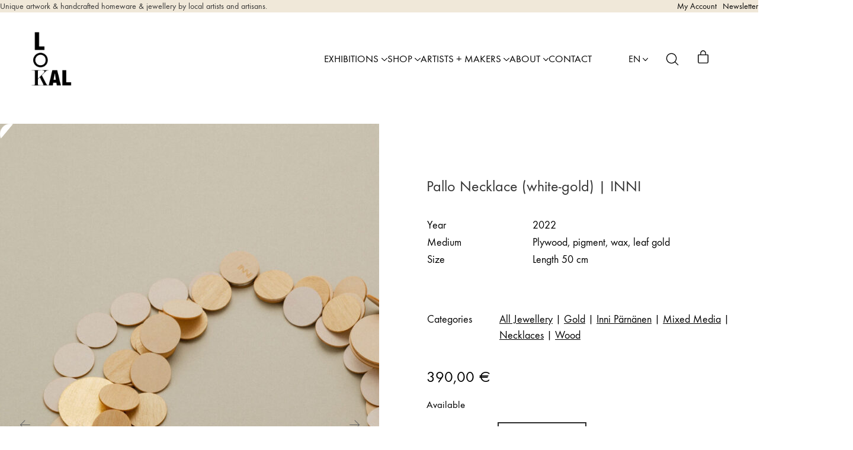

--- FILE ---
content_type: text/html; charset=UTF-8
request_url: https://lokalhelsinki.com/product/inni-pallo-necklace-white-gold/
body_size: 43838
content:
<!DOCTYPE html>
<html class="no-js" lang="en-US">
<head>
	<meta charset="UTF-8">
	<meta name="viewport" content="width=device-width, initial-scale=1, minimum-scale=1">

	<!-- CMP Cookie Consent -->
<script type="text/javascript">
var cpm = {};
(function(h,u,b){
var d=h.getElementsByTagName("script")[0],e=h.createElement("script");
e.async=true;e.src='https://cookiehub.net/c2/f917c299.js';
e.onload=function(){u.cookiehub.load(b);}
d.parentNode.insertBefore(e,d);
})(document,window,cpm);
</script>
<!-- End CMP Consent -->
<link rel="preload" href="https://lokalhelsinki.com/wp-content/uploads/typolab-fonts/laborator/function-pro-82890/function-pro-regular-latin-webfont.woff2" as="font" type="font/woff2" crossorigin>
<link rel="preload" href="https://lokalhelsinki.com/wp-content/uploads/typolab-fonts/laborator/function-pro-82890/function-pro-500-latin-webfont.woff2" as="font" type="font/woff2" crossorigin>
<link rel="preload" href="https://lokalhelsinki.com/wp-content/uploads/typolab-fonts/laborator/function-pro-041bb/function-pro-regular-latin-webfont.woff2" as="font" type="font/woff2" crossorigin>
<meta name='robots' content='index, follow, max-image-preview:large, max-snippet:-1, max-video-preview:-1' />
<link rel="alternate" href="https://lokalhelsinki.com/product/inni-pallo-necklace-white-gold/" hreflang="en" />
<link rel="alternate" href="https://lokalhelsinki.com/fi/product/inni-pallo-kaulakoru-valkoinen-kulta/" hreflang="fi" />

<!-- Google Tag Manager for WordPress by gtm4wp.com -->
<script data-cfasync="false" data-pagespeed-no-defer>
	var gtm4wp_datalayer_name = "dataLayer";
	var dataLayer = dataLayer || [];
	const gtm4wp_use_sku_instead = 0;
	const gtm4wp_currency = 'EUR';
	const gtm4wp_product_per_impression = 0;
	const gtm4wp_clear_ecommerce = false;
	const gtm4wp_datalayer_max_timeout = 2000;
</script>
<!-- End Google Tag Manager for WordPress by gtm4wp.com -->
	<!-- This site is optimized with the Yoast SEO plugin v26.7 - https://yoast.com/wordpress/plugins/seo/ -->
	<title>Pallo Necklace (white-gold) | INNI - LOKAL</title>
	<link rel="canonical" href="https://lokalhelsinki.com/product/inni-pallo-necklace-white-gold/" />
	<meta property="og:locale" content="en_US" />
	<meta property="og:locale:alternate" content="fi_FI" />
	<meta property="og:type" content="article" />
	<meta property="og:title" content="Pallo Necklace (white-gold) | INNI - LOKAL" />
	<meta property="og:url" content="https://lokalhelsinki.com/product/inni-pallo-necklace-white-gold/" />
	<meta property="og:site_name" content="LOKAL" />
	<meta property="article:modified_time" content="2025-09-29T04:38:08+00:00" />
	<meta property="og:image" content="https://lokalhelsinki.com/wp-content/uploads/2022/11/inniparnanen_jewellery_lokalhelsinki2022-2.jpg" />
	<meta property="og:image:width" content="1549" />
	<meta property="og:image:height" content="1920" />
	<meta property="og:image:type" content="image/jpeg" />
	<meta name="twitter:card" content="summary_large_image" />
	<script type="application/ld+json" class="yoast-schema-graph">{"@context":"https://schema.org","@graph":[{"@type":"WebPage","@id":"https://lokalhelsinki.com/product/inni-pallo-necklace-white-gold/","url":"https://lokalhelsinki.com/product/inni-pallo-necklace-white-gold/","name":"Pallo Necklace (white-gold) | INNI - LOKAL","isPartOf":{"@id":"https://lokalhelsinki.com/#website"},"primaryImageOfPage":{"@id":"https://lokalhelsinki.com/product/inni-pallo-necklace-white-gold/#primaryimage"},"image":{"@id":"https://lokalhelsinki.com/product/inni-pallo-necklace-white-gold/#primaryimage"},"thumbnailUrl":"https://lokalhelsinki.com/wp-content/uploads/2022/11/inniparnanen_jewellery_lokalhelsinki2022-2.jpg","datePublished":"2022-12-21T14:12:59+00:00","dateModified":"2025-09-29T04:38:08+00:00","breadcrumb":{"@id":"https://lokalhelsinki.com/product/inni-pallo-necklace-white-gold/#breadcrumb"},"inLanguage":"en-US","potentialAction":[{"@type":"ReadAction","target":["https://lokalhelsinki.com/product/inni-pallo-necklace-white-gold/"]}]},{"@type":"ImageObject","inLanguage":"en-US","@id":"https://lokalhelsinki.com/product/inni-pallo-necklace-white-gold/#primaryimage","url":"https://lokalhelsinki.com/wp-content/uploads/2022/11/inniparnanen_jewellery_lokalhelsinki2022-2.jpg","contentUrl":"https://lokalhelsinki.com/wp-content/uploads/2022/11/inniparnanen_jewellery_lokalhelsinki2022-2.jpg","width":1549,"height":1920},{"@type":"BreadcrumbList","@id":"https://lokalhelsinki.com/product/inni-pallo-necklace-white-gold/#breadcrumb","itemListElement":[{"@type":"ListItem","position":1,"name":"Online Gallery + Shop","item":"https://lokalhelsinki.com/shop/"},{"@type":"ListItem","position":2,"name":"Crafts &amp; Design","item":"https://lokalhelsinki.com/product-category/crafts-design/"},{"@type":"ListItem","position":3,"name":"Makers","item":"https://lokalhelsinki.com/product-category/crafts-design/makers/"},{"@type":"ListItem","position":4,"name":"Inni Pärnänen","item":"https://lokalhelsinki.com/product-category/crafts-design/makers/inni-parnanen-makers/"},{"@type":"ListItem","position":5,"name":"Pallo Necklace (white-gold) | INNI"}]},{"@type":"WebSite","@id":"https://lokalhelsinki.com/#website","url":"https://lokalhelsinki.com/","name":"LOKAL","description":"Curated artwork &amp; handmade homeware by local artists and artisans.","potentialAction":[{"@type":"SearchAction","target":{"@type":"EntryPoint","urlTemplate":"https://lokalhelsinki.com/?s={search_term_string}"},"query-input":{"@type":"PropertyValueSpecification","valueRequired":true,"valueName":"search_term_string"}}],"inLanguage":"en-US"}]}</script>
	<!-- / Yoast SEO plugin. -->


<link rel='dns-prefetch' href='//static.klaviyo.com' />
<link rel='dns-prefetch' href='//capi-automation.s3.us-east-2.amazonaws.com' />
<link rel="alternate" type="application/rss+xml" title="LOKAL &raquo; Feed" href="https://lokalhelsinki.com/feed/" />
<link rel="alternate" type="application/rss+xml" title="LOKAL &raquo; Comments Feed" href="https://lokalhelsinki.com/comments/feed/" />
<link rel="alternate" title="oEmbed (JSON)" type="application/json+oembed" href="https://lokalhelsinki.com/wp-json/oembed/1.0/embed?url=https%3A%2F%2Flokalhelsinki.com%2Fproduct%2Finni-pallo-necklace-white-gold%2F&#038;lang=en" />
<link rel="alternate" title="oEmbed (XML)" type="text/xml+oembed" href="https://lokalhelsinki.com/wp-json/oembed/1.0/embed?url=https%3A%2F%2Flokalhelsinki.com%2Fproduct%2Finni-pallo-necklace-white-gold%2F&#038;format=xml&#038;lang=en" />
<style id='wp-img-auto-sizes-contain-inline-css'>
img:is([sizes=auto i],[sizes^="auto," i]){contain-intrinsic-size:3000px 1500px}
/*# sourceURL=wp-img-auto-sizes-contain-inline-css */
</style>
<link rel='stylesheet' id='woo-conditional-shipping-blocks-style-css' href='https://lokalhelsinki.com/wp-content/plugins/woo-conditional-shipping-pro/frontend/css/woo-conditional-shipping.css?ver=3.6.0.free' media='all' />
<link rel='stylesheet' id='woo-carrier-agents-blocks-style-css' href='https://lokalhelsinki.com/wp-content/plugins/wc-shipit/includes/woo-carrier-agents/assets/css/woo-carrier-agents.css?ver=2.1.0' media='all' />
<link rel='stylesheet' id='kalium-css-loaders-css' href='https://lokalhelsinki.com/wp-content/themes/kalium/assets/css/loaders.min.css?ver=4.3.1.1760441286' media='all' />
<link rel='stylesheet' id='kalium-theme-style-css' href='https://lokalhelsinki.com/wp-content/themes/kalium/style.css?ver=4.3.1.1760441286' media='all' />
<link rel='stylesheet' id='kalium-child-css' href='https://lokalhelsinki.com/wp-content/themes/kalium-child/style.css?ver=6.9' media='all' />
<style id='wp-emoji-styles-inline-css'>

	img.wp-smiley, img.emoji {
		display: inline !important;
		border: none !important;
		box-shadow: none !important;
		height: 1em !important;
		width: 1em !important;
		margin: 0 0.07em !important;
		vertical-align: -0.1em !important;
		background: none !important;
		padding: 0 !important;
	}
/*# sourceURL=wp-emoji-styles-inline-css */
</style>
<style id='wp-block-library-inline-css'>
:root{--wp-block-synced-color:#7a00df;--wp-block-synced-color--rgb:122,0,223;--wp-bound-block-color:var(--wp-block-synced-color);--wp-editor-canvas-background:#ddd;--wp-admin-theme-color:#007cba;--wp-admin-theme-color--rgb:0,124,186;--wp-admin-theme-color-darker-10:#006ba1;--wp-admin-theme-color-darker-10--rgb:0,107,160.5;--wp-admin-theme-color-darker-20:#005a87;--wp-admin-theme-color-darker-20--rgb:0,90,135;--wp-admin-border-width-focus:2px}@media (min-resolution:192dpi){:root{--wp-admin-border-width-focus:1.5px}}.wp-element-button{cursor:pointer}:root .has-very-light-gray-background-color{background-color:#eee}:root .has-very-dark-gray-background-color{background-color:#313131}:root .has-very-light-gray-color{color:#eee}:root .has-very-dark-gray-color{color:#313131}:root .has-vivid-green-cyan-to-vivid-cyan-blue-gradient-background{background:linear-gradient(135deg,#00d084,#0693e3)}:root .has-purple-crush-gradient-background{background:linear-gradient(135deg,#34e2e4,#4721fb 50%,#ab1dfe)}:root .has-hazy-dawn-gradient-background{background:linear-gradient(135deg,#faaca8,#dad0ec)}:root .has-subdued-olive-gradient-background{background:linear-gradient(135deg,#fafae1,#67a671)}:root .has-atomic-cream-gradient-background{background:linear-gradient(135deg,#fdd79a,#004a59)}:root .has-nightshade-gradient-background{background:linear-gradient(135deg,#330968,#31cdcf)}:root .has-midnight-gradient-background{background:linear-gradient(135deg,#020381,#2874fc)}:root{--wp--preset--font-size--normal:16px;--wp--preset--font-size--huge:42px}.has-regular-font-size{font-size:1em}.has-larger-font-size{font-size:2.625em}.has-normal-font-size{font-size:var(--wp--preset--font-size--normal)}.has-huge-font-size{font-size:var(--wp--preset--font-size--huge)}.has-text-align-center{text-align:center}.has-text-align-left{text-align:left}.has-text-align-right{text-align:right}.has-fit-text{white-space:nowrap!important}#end-resizable-editor-section{display:none}.aligncenter{clear:both}.items-justified-left{justify-content:flex-start}.items-justified-center{justify-content:center}.items-justified-right{justify-content:flex-end}.items-justified-space-between{justify-content:space-between}.screen-reader-text{border:0;clip-path:inset(50%);height:1px;margin:-1px;overflow:hidden;padding:0;position:absolute;width:1px;word-wrap:normal!important}.screen-reader-text:focus{background-color:#ddd;clip-path:none;color:#444;display:block;font-size:1em;height:auto;left:5px;line-height:normal;padding:15px 23px 14px;text-decoration:none;top:5px;width:auto;z-index:100000}html :where(.has-border-color){border-style:solid}html :where([style*=border-top-color]){border-top-style:solid}html :where([style*=border-right-color]){border-right-style:solid}html :where([style*=border-bottom-color]){border-bottom-style:solid}html :where([style*=border-left-color]){border-left-style:solid}html :where([style*=border-width]){border-style:solid}html :where([style*=border-top-width]){border-top-style:solid}html :where([style*=border-right-width]){border-right-style:solid}html :where([style*=border-bottom-width]){border-bottom-style:solid}html :where([style*=border-left-width]){border-left-style:solid}html :where(img[class*=wp-image-]){height:auto;max-width:100%}:where(figure){margin:0 0 1em}html :where(.is-position-sticky){--wp-admin--admin-bar--position-offset:var(--wp-admin--admin-bar--height,0px)}@media screen and (max-width:600px){html :where(.is-position-sticky){--wp-admin--admin-bar--position-offset:0px}}

/*# sourceURL=wp-block-library-inline-css */
</style><style id='wp-block-button-inline-css'>
.wp-block-button__link{align-content:center;box-sizing:border-box;cursor:pointer;display:inline-block;height:100%;text-align:center;word-break:break-word}.wp-block-button__link.aligncenter{text-align:center}.wp-block-button__link.alignright{text-align:right}:where(.wp-block-button__link){border-radius:9999px;box-shadow:none;padding:calc(.667em + 2px) calc(1.333em + 2px);text-decoration:none}.wp-block-button[style*=text-decoration] .wp-block-button__link{text-decoration:inherit}.wp-block-buttons>.wp-block-button.has-custom-width{max-width:none}.wp-block-buttons>.wp-block-button.has-custom-width .wp-block-button__link{width:100%}.wp-block-buttons>.wp-block-button.has-custom-font-size .wp-block-button__link{font-size:inherit}.wp-block-buttons>.wp-block-button.wp-block-button__width-25{width:calc(25% - var(--wp--style--block-gap, .5em)*.75)}.wp-block-buttons>.wp-block-button.wp-block-button__width-50{width:calc(50% - var(--wp--style--block-gap, .5em)*.5)}.wp-block-buttons>.wp-block-button.wp-block-button__width-75{width:calc(75% - var(--wp--style--block-gap, .5em)*.25)}.wp-block-buttons>.wp-block-button.wp-block-button__width-100{flex-basis:100%;width:100%}.wp-block-buttons.is-vertical>.wp-block-button.wp-block-button__width-25{width:25%}.wp-block-buttons.is-vertical>.wp-block-button.wp-block-button__width-50{width:50%}.wp-block-buttons.is-vertical>.wp-block-button.wp-block-button__width-75{width:75%}.wp-block-button.is-style-squared,.wp-block-button__link.wp-block-button.is-style-squared{border-radius:0}.wp-block-button.no-border-radius,.wp-block-button__link.no-border-radius{border-radius:0!important}:root :where(.wp-block-button .wp-block-button__link.is-style-outline),:root :where(.wp-block-button.is-style-outline>.wp-block-button__link){border:2px solid;padding:.667em 1.333em}:root :where(.wp-block-button .wp-block-button__link.is-style-outline:not(.has-text-color)),:root :where(.wp-block-button.is-style-outline>.wp-block-button__link:not(.has-text-color)){color:currentColor}:root :where(.wp-block-button .wp-block-button__link.is-style-outline:not(.has-background)),:root :where(.wp-block-button.is-style-outline>.wp-block-button__link:not(.has-background)){background-color:initial;background-image:none}
/*# sourceURL=https://lokalhelsinki.com/wp-includes/blocks/button/style.min.css */
</style>
<style id='wp-block-image-inline-css'>
.wp-block-image>a,.wp-block-image>figure>a{display:inline-block}.wp-block-image img{box-sizing:border-box;height:auto;max-width:100%;vertical-align:bottom}@media not (prefers-reduced-motion){.wp-block-image img.hide{visibility:hidden}.wp-block-image img.show{animation:show-content-image .4s}}.wp-block-image[style*=border-radius] img,.wp-block-image[style*=border-radius]>a{border-radius:inherit}.wp-block-image.has-custom-border img{box-sizing:border-box}.wp-block-image.aligncenter{text-align:center}.wp-block-image.alignfull>a,.wp-block-image.alignwide>a{width:100%}.wp-block-image.alignfull img,.wp-block-image.alignwide img{height:auto;width:100%}.wp-block-image .aligncenter,.wp-block-image .alignleft,.wp-block-image .alignright,.wp-block-image.aligncenter,.wp-block-image.alignleft,.wp-block-image.alignright{display:table}.wp-block-image .aligncenter>figcaption,.wp-block-image .alignleft>figcaption,.wp-block-image .alignright>figcaption,.wp-block-image.aligncenter>figcaption,.wp-block-image.alignleft>figcaption,.wp-block-image.alignright>figcaption{caption-side:bottom;display:table-caption}.wp-block-image .alignleft{float:left;margin:.5em 1em .5em 0}.wp-block-image .alignright{float:right;margin:.5em 0 .5em 1em}.wp-block-image .aligncenter{margin-left:auto;margin-right:auto}.wp-block-image :where(figcaption){margin-bottom:1em;margin-top:.5em}.wp-block-image.is-style-circle-mask img{border-radius:9999px}@supports ((-webkit-mask-image:none) or (mask-image:none)) or (-webkit-mask-image:none){.wp-block-image.is-style-circle-mask img{border-radius:0;-webkit-mask-image:url('data:image/svg+xml;utf8,<svg viewBox="0 0 100 100" xmlns="http://www.w3.org/2000/svg"><circle cx="50" cy="50" r="50"/></svg>');mask-image:url('data:image/svg+xml;utf8,<svg viewBox="0 0 100 100" xmlns="http://www.w3.org/2000/svg"><circle cx="50" cy="50" r="50"/></svg>');mask-mode:alpha;-webkit-mask-position:center;mask-position:center;-webkit-mask-repeat:no-repeat;mask-repeat:no-repeat;-webkit-mask-size:contain;mask-size:contain}}:root :where(.wp-block-image.is-style-rounded img,.wp-block-image .is-style-rounded img){border-radius:9999px}.wp-block-image figure{margin:0}.wp-lightbox-container{display:flex;flex-direction:column;position:relative}.wp-lightbox-container img{cursor:zoom-in}.wp-lightbox-container img:hover+button{opacity:1}.wp-lightbox-container button{align-items:center;backdrop-filter:blur(16px) saturate(180%);background-color:#5a5a5a40;border:none;border-radius:4px;cursor:zoom-in;display:flex;height:20px;justify-content:center;opacity:0;padding:0;position:absolute;right:16px;text-align:center;top:16px;width:20px;z-index:100}@media not (prefers-reduced-motion){.wp-lightbox-container button{transition:opacity .2s ease}}.wp-lightbox-container button:focus-visible{outline:3px auto #5a5a5a40;outline:3px auto -webkit-focus-ring-color;outline-offset:3px}.wp-lightbox-container button:hover{cursor:pointer;opacity:1}.wp-lightbox-container button:focus{opacity:1}.wp-lightbox-container button:focus,.wp-lightbox-container button:hover,.wp-lightbox-container button:not(:hover):not(:active):not(.has-background){background-color:#5a5a5a40;border:none}.wp-lightbox-overlay{box-sizing:border-box;cursor:zoom-out;height:100vh;left:0;overflow:hidden;position:fixed;top:0;visibility:hidden;width:100%;z-index:100000}.wp-lightbox-overlay .close-button{align-items:center;cursor:pointer;display:flex;justify-content:center;min-height:40px;min-width:40px;padding:0;position:absolute;right:calc(env(safe-area-inset-right) + 16px);top:calc(env(safe-area-inset-top) + 16px);z-index:5000000}.wp-lightbox-overlay .close-button:focus,.wp-lightbox-overlay .close-button:hover,.wp-lightbox-overlay .close-button:not(:hover):not(:active):not(.has-background){background:none;border:none}.wp-lightbox-overlay .lightbox-image-container{height:var(--wp--lightbox-container-height);left:50%;overflow:hidden;position:absolute;top:50%;transform:translate(-50%,-50%);transform-origin:top left;width:var(--wp--lightbox-container-width);z-index:9999999999}.wp-lightbox-overlay .wp-block-image{align-items:center;box-sizing:border-box;display:flex;height:100%;justify-content:center;margin:0;position:relative;transform-origin:0 0;width:100%;z-index:3000000}.wp-lightbox-overlay .wp-block-image img{height:var(--wp--lightbox-image-height);min-height:var(--wp--lightbox-image-height);min-width:var(--wp--lightbox-image-width);width:var(--wp--lightbox-image-width)}.wp-lightbox-overlay .wp-block-image figcaption{display:none}.wp-lightbox-overlay button{background:none;border:none}.wp-lightbox-overlay .scrim{background-color:#fff;height:100%;opacity:.9;position:absolute;width:100%;z-index:2000000}.wp-lightbox-overlay.active{visibility:visible}@media not (prefers-reduced-motion){.wp-lightbox-overlay.active{animation:turn-on-visibility .25s both}.wp-lightbox-overlay.active img{animation:turn-on-visibility .35s both}.wp-lightbox-overlay.show-closing-animation:not(.active){animation:turn-off-visibility .35s both}.wp-lightbox-overlay.show-closing-animation:not(.active) img{animation:turn-off-visibility .25s both}.wp-lightbox-overlay.zoom.active{animation:none;opacity:1;visibility:visible}.wp-lightbox-overlay.zoom.active .lightbox-image-container{animation:lightbox-zoom-in .4s}.wp-lightbox-overlay.zoom.active .lightbox-image-container img{animation:none}.wp-lightbox-overlay.zoom.active .scrim{animation:turn-on-visibility .4s forwards}.wp-lightbox-overlay.zoom.show-closing-animation:not(.active){animation:none}.wp-lightbox-overlay.zoom.show-closing-animation:not(.active) .lightbox-image-container{animation:lightbox-zoom-out .4s}.wp-lightbox-overlay.zoom.show-closing-animation:not(.active) .lightbox-image-container img{animation:none}.wp-lightbox-overlay.zoom.show-closing-animation:not(.active) .scrim{animation:turn-off-visibility .4s forwards}}@keyframes show-content-image{0%{visibility:hidden}99%{visibility:hidden}to{visibility:visible}}@keyframes turn-on-visibility{0%{opacity:0}to{opacity:1}}@keyframes turn-off-visibility{0%{opacity:1;visibility:visible}99%{opacity:0;visibility:visible}to{opacity:0;visibility:hidden}}@keyframes lightbox-zoom-in{0%{transform:translate(calc((-100vw + var(--wp--lightbox-scrollbar-width))/2 + var(--wp--lightbox-initial-left-position)),calc(-50vh + var(--wp--lightbox-initial-top-position))) scale(var(--wp--lightbox-scale))}to{transform:translate(-50%,-50%) scale(1)}}@keyframes lightbox-zoom-out{0%{transform:translate(-50%,-50%) scale(1);visibility:visible}99%{visibility:visible}to{transform:translate(calc((-100vw + var(--wp--lightbox-scrollbar-width))/2 + var(--wp--lightbox-initial-left-position)),calc(-50vh + var(--wp--lightbox-initial-top-position))) scale(var(--wp--lightbox-scale));visibility:hidden}}
/*# sourceURL=https://lokalhelsinki.com/wp-includes/blocks/image/style.min.css */
</style>
<style id='wp-block-image-theme-inline-css'>
:root :where(.wp-block-image figcaption){color:#555;font-size:13px;text-align:center}.is-dark-theme :root :where(.wp-block-image figcaption){color:#ffffffa6}.wp-block-image{margin:0 0 1em}
/*# sourceURL=https://lokalhelsinki.com/wp-includes/blocks/image/theme.min.css */
</style>
<style id='wp-block-buttons-inline-css'>
.wp-block-buttons{box-sizing:border-box}.wp-block-buttons.is-vertical{flex-direction:column}.wp-block-buttons.is-vertical>.wp-block-button:last-child{margin-bottom:0}.wp-block-buttons>.wp-block-button{display:inline-block;margin:0}.wp-block-buttons.is-content-justification-left{justify-content:flex-start}.wp-block-buttons.is-content-justification-left.is-vertical{align-items:flex-start}.wp-block-buttons.is-content-justification-center{justify-content:center}.wp-block-buttons.is-content-justification-center.is-vertical{align-items:center}.wp-block-buttons.is-content-justification-right{justify-content:flex-end}.wp-block-buttons.is-content-justification-right.is-vertical{align-items:flex-end}.wp-block-buttons.is-content-justification-space-between{justify-content:space-between}.wp-block-buttons.aligncenter{text-align:center}.wp-block-buttons:not(.is-content-justification-space-between,.is-content-justification-right,.is-content-justification-left,.is-content-justification-center) .wp-block-button.aligncenter{margin-left:auto;margin-right:auto;width:100%}.wp-block-buttons[style*=text-decoration] .wp-block-button,.wp-block-buttons[style*=text-decoration] .wp-block-button__link{text-decoration:inherit}.wp-block-buttons.has-custom-font-size .wp-block-button__link{font-size:inherit}.wp-block-buttons .wp-block-button__link{width:100%}.wp-block-button.aligncenter{text-align:center}
/*# sourceURL=https://lokalhelsinki.com/wp-includes/blocks/buttons/style.min.css */
</style>
<style id='wp-block-group-inline-css'>
.wp-block-group{box-sizing:border-box}:where(.wp-block-group.wp-block-group-is-layout-constrained){position:relative}
/*# sourceURL=https://lokalhelsinki.com/wp-includes/blocks/group/style.min.css */
</style>
<style id='wp-block-group-theme-inline-css'>
:where(.wp-block-group.has-background){padding:1.25em 2.375em}
/*# sourceURL=https://lokalhelsinki.com/wp-includes/blocks/group/theme.min.css */
</style>
<style id='wp-block-paragraph-inline-css'>
.is-small-text{font-size:.875em}.is-regular-text{font-size:1em}.is-large-text{font-size:2.25em}.is-larger-text{font-size:3em}.has-drop-cap:not(:focus):first-letter{float:left;font-size:8.4em;font-style:normal;font-weight:100;line-height:.68;margin:.05em .1em 0 0;text-transform:uppercase}body.rtl .has-drop-cap:not(:focus):first-letter{float:none;margin-left:.1em}p.has-drop-cap.has-background{overflow:hidden}:root :where(p.has-background){padding:1.25em 2.375em}:where(p.has-text-color:not(.has-link-color)) a{color:inherit}p.has-text-align-left[style*="writing-mode:vertical-lr"],p.has-text-align-right[style*="writing-mode:vertical-rl"]{rotate:180deg}
/*# sourceURL=https://lokalhelsinki.com/wp-includes/blocks/paragraph/style.min.css */
</style>
<link rel='stylesheet' id='wc-blocks-style-css' href='https://lokalhelsinki.com/wp-content/plugins/woocommerce/assets/client/blocks/wc-blocks.css?ver=wc-10.4.3' media='all' />
<style id='global-styles-inline-css'>
:root{--wp--preset--aspect-ratio--square: 1;--wp--preset--aspect-ratio--4-3: 4/3;--wp--preset--aspect-ratio--3-4: 3/4;--wp--preset--aspect-ratio--3-2: 3/2;--wp--preset--aspect-ratio--2-3: 2/3;--wp--preset--aspect-ratio--16-9: 16/9;--wp--preset--aspect-ratio--9-16: 9/16;--wp--preset--color--black: #000000;--wp--preset--color--cyan-bluish-gray: #abb8c3;--wp--preset--color--white: #ffffff;--wp--preset--color--pale-pink: #f78da7;--wp--preset--color--vivid-red: #cf2e2e;--wp--preset--color--luminous-vivid-orange: #ff6900;--wp--preset--color--luminous-vivid-amber: #fcb900;--wp--preset--color--light-green-cyan: #7bdcb5;--wp--preset--color--vivid-green-cyan: #00d084;--wp--preset--color--pale-cyan-blue: #8ed1fc;--wp--preset--color--vivid-cyan-blue: #0693e3;--wp--preset--color--vivid-purple: #9b51e0;--wp--preset--color--color-1: var(--k-color-1);--wp--preset--color--color-2: var(--k-color-2);--wp--preset--color--color-3: var(--k-color-3);--wp--preset--color--color-4: var(--k-color-4);--wp--preset--color--color-5: var(--k-color-5);--wp--preset--color--color-6: var(--k-color-6);--wp--preset--color--color-7: var(--k-color-7);--wp--preset--color--color-8: var(--k-color-8);--wp--preset--color--heading-color: var(--k-heading-color);--wp--preset--gradient--vivid-cyan-blue-to-vivid-purple: linear-gradient(135deg,rgb(6,147,227) 0%,rgb(155,81,224) 100%);--wp--preset--gradient--light-green-cyan-to-vivid-green-cyan: linear-gradient(135deg,rgb(122,220,180) 0%,rgb(0,208,130) 100%);--wp--preset--gradient--luminous-vivid-amber-to-luminous-vivid-orange: linear-gradient(135deg,rgb(252,185,0) 0%,rgb(255,105,0) 100%);--wp--preset--gradient--luminous-vivid-orange-to-vivid-red: linear-gradient(135deg,rgb(255,105,0) 0%,rgb(207,46,46) 100%);--wp--preset--gradient--very-light-gray-to-cyan-bluish-gray: linear-gradient(135deg,rgb(238,238,238) 0%,rgb(169,184,195) 100%);--wp--preset--gradient--cool-to-warm-spectrum: linear-gradient(135deg,rgb(74,234,220) 0%,rgb(151,120,209) 20%,rgb(207,42,186) 40%,rgb(238,44,130) 60%,rgb(251,105,98) 80%,rgb(254,248,76) 100%);--wp--preset--gradient--blush-light-purple: linear-gradient(135deg,rgb(255,206,236) 0%,rgb(152,150,240) 100%);--wp--preset--gradient--blush-bordeaux: linear-gradient(135deg,rgb(254,205,165) 0%,rgb(254,45,45) 50%,rgb(107,0,62) 100%);--wp--preset--gradient--luminous-dusk: linear-gradient(135deg,rgb(255,203,112) 0%,rgb(199,81,192) 50%,rgb(65,88,208) 100%);--wp--preset--gradient--pale-ocean: linear-gradient(135deg,rgb(255,245,203) 0%,rgb(182,227,212) 50%,rgb(51,167,181) 100%);--wp--preset--gradient--electric-grass: linear-gradient(135deg,rgb(202,248,128) 0%,rgb(113,206,126) 100%);--wp--preset--gradient--midnight: linear-gradient(135deg,rgb(2,3,129) 0%,rgb(40,116,252) 100%);--wp--preset--font-size--small: 13px;--wp--preset--font-size--medium: 20px;--wp--preset--font-size--large: 36px;--wp--preset--font-size--x-large: 42px;--wp--preset--spacing--20: min(1.129vw, calc(var(--k-block-spacing-base) / 2));--wp--preset--spacing--30: min(1.736vw, calc(var(--k-block-spacing-base) / 1.3));--wp--preset--spacing--40: min(2.258vw, var(--k-block-spacing-base));--wp--preset--spacing--50: min(2.935vw, calc(var(--k-block-spacing-base) * 1.3));--wp--preset--spacing--60: min(4.516vw, calc(var(--k-block-spacing-base) * 2));--wp--preset--spacing--70: min(9.032vw, calc(var(--k-block-spacing-base) * 4));--wp--preset--spacing--80: 5.06rem;--wp--preset--spacing--10: min(0.564vw, calc(var(--k-block-spacing-base) / 4));--wp--preset--shadow--natural: 6px 6px 9px rgba(0, 0, 0, 0.2);--wp--preset--shadow--deep: 12px 12px 50px rgba(0, 0, 0, 0.4);--wp--preset--shadow--sharp: 6px 6px 0px rgba(0, 0, 0, 0.2);--wp--preset--shadow--outlined: 6px 6px 0px -3px rgb(255, 255, 255), 6px 6px rgb(0, 0, 0);--wp--preset--shadow--crisp: 6px 6px 0px rgb(0, 0, 0);}:root { --wp--style--global--content-size: var(--k-container-max-width);--wp--style--global--wide-size: calc(var(--k-container-max-width) + var(--k-wide-align-offset) * 2); }:where(body) { margin: 0; }.wp-site-blocks > .alignleft { float: left; margin-right: 2em; }.wp-site-blocks > .alignright { float: right; margin-left: 2em; }.wp-site-blocks > .aligncenter { justify-content: center; margin-left: auto; margin-right: auto; }:where(.wp-site-blocks) > * { margin-block-start: 24px; margin-block-end: 0; }:where(.wp-site-blocks) > :first-child { margin-block-start: 0; }:where(.wp-site-blocks) > :last-child { margin-block-end: 0; }:root { --wp--style--block-gap: 24px; }:root :where(.is-layout-flow) > :first-child{margin-block-start: 0;}:root :where(.is-layout-flow) > :last-child{margin-block-end: 0;}:root :where(.is-layout-flow) > *{margin-block-start: 24px;margin-block-end: 0;}:root :where(.is-layout-constrained) > :first-child{margin-block-start: 0;}:root :where(.is-layout-constrained) > :last-child{margin-block-end: 0;}:root :where(.is-layout-constrained) > *{margin-block-start: 24px;margin-block-end: 0;}:root :where(.is-layout-flex){gap: 24px;}:root :where(.is-layout-grid){gap: 24px;}.is-layout-flow > .alignleft{float: left;margin-inline-start: 0;margin-inline-end: 2em;}.is-layout-flow > .alignright{float: right;margin-inline-start: 2em;margin-inline-end: 0;}.is-layout-flow > .aligncenter{margin-left: auto !important;margin-right: auto !important;}.is-layout-constrained > .alignleft{float: left;margin-inline-start: 0;margin-inline-end: 2em;}.is-layout-constrained > .alignright{float: right;margin-inline-start: 2em;margin-inline-end: 0;}.is-layout-constrained > .aligncenter{margin-left: auto !important;margin-right: auto !important;}.is-layout-constrained > :where(:not(.alignleft):not(.alignright):not(.alignfull)){max-width: var(--wp--style--global--content-size);margin-left: auto !important;margin-right: auto !important;}.is-layout-constrained > .alignwide{max-width: var(--wp--style--global--wide-size);}body .is-layout-flex{display: flex;}.is-layout-flex{flex-wrap: wrap;align-items: center;}.is-layout-flex > :is(*, div){margin: 0;}body .is-layout-grid{display: grid;}.is-layout-grid > :is(*, div){margin: 0;}body{padding-top: 0px;padding-right: 0px;padding-bottom: 0px;padding-left: 0px;}a:where(:not(.wp-element-button)){text-decoration: underline;}:root :where(.wp-element-button, .wp-block-button__link){background-color: #32373c;border-width: 0;color: #fff;font-family: inherit;font-size: inherit;font-style: inherit;font-weight: inherit;letter-spacing: inherit;line-height: inherit;padding-top: calc(0.667em + 2px);padding-right: calc(1.333em + 2px);padding-bottom: calc(0.667em + 2px);padding-left: calc(1.333em + 2px);text-decoration: none;text-transform: inherit;}.has-black-color{color: var(--wp--preset--color--black) !important;}.has-cyan-bluish-gray-color{color: var(--wp--preset--color--cyan-bluish-gray) !important;}.has-white-color{color: var(--wp--preset--color--white) !important;}.has-pale-pink-color{color: var(--wp--preset--color--pale-pink) !important;}.has-vivid-red-color{color: var(--wp--preset--color--vivid-red) !important;}.has-luminous-vivid-orange-color{color: var(--wp--preset--color--luminous-vivid-orange) !important;}.has-luminous-vivid-amber-color{color: var(--wp--preset--color--luminous-vivid-amber) !important;}.has-light-green-cyan-color{color: var(--wp--preset--color--light-green-cyan) !important;}.has-vivid-green-cyan-color{color: var(--wp--preset--color--vivid-green-cyan) !important;}.has-pale-cyan-blue-color{color: var(--wp--preset--color--pale-cyan-blue) !important;}.has-vivid-cyan-blue-color{color: var(--wp--preset--color--vivid-cyan-blue) !important;}.has-vivid-purple-color{color: var(--wp--preset--color--vivid-purple) !important;}.has-color-1-color{color: var(--wp--preset--color--color-1) !important;}.has-color-2-color{color: var(--wp--preset--color--color-2) !important;}.has-color-3-color{color: var(--wp--preset--color--color-3) !important;}.has-color-4-color{color: var(--wp--preset--color--color-4) !important;}.has-color-5-color{color: var(--wp--preset--color--color-5) !important;}.has-color-6-color{color: var(--wp--preset--color--color-6) !important;}.has-color-7-color{color: var(--wp--preset--color--color-7) !important;}.has-color-8-color{color: var(--wp--preset--color--color-8) !important;}.has-heading-color-color{color: var(--wp--preset--color--heading-color) !important;}.has-black-background-color{background-color: var(--wp--preset--color--black) !important;}.has-cyan-bluish-gray-background-color{background-color: var(--wp--preset--color--cyan-bluish-gray) !important;}.has-white-background-color{background-color: var(--wp--preset--color--white) !important;}.has-pale-pink-background-color{background-color: var(--wp--preset--color--pale-pink) !important;}.has-vivid-red-background-color{background-color: var(--wp--preset--color--vivid-red) !important;}.has-luminous-vivid-orange-background-color{background-color: var(--wp--preset--color--luminous-vivid-orange) !important;}.has-luminous-vivid-amber-background-color{background-color: var(--wp--preset--color--luminous-vivid-amber) !important;}.has-light-green-cyan-background-color{background-color: var(--wp--preset--color--light-green-cyan) !important;}.has-vivid-green-cyan-background-color{background-color: var(--wp--preset--color--vivid-green-cyan) !important;}.has-pale-cyan-blue-background-color{background-color: var(--wp--preset--color--pale-cyan-blue) !important;}.has-vivid-cyan-blue-background-color{background-color: var(--wp--preset--color--vivid-cyan-blue) !important;}.has-vivid-purple-background-color{background-color: var(--wp--preset--color--vivid-purple) !important;}.has-color-1-background-color{background-color: var(--wp--preset--color--color-1) !important;}.has-color-2-background-color{background-color: var(--wp--preset--color--color-2) !important;}.has-color-3-background-color{background-color: var(--wp--preset--color--color-3) !important;}.has-color-4-background-color{background-color: var(--wp--preset--color--color-4) !important;}.has-color-5-background-color{background-color: var(--wp--preset--color--color-5) !important;}.has-color-6-background-color{background-color: var(--wp--preset--color--color-6) !important;}.has-color-7-background-color{background-color: var(--wp--preset--color--color-7) !important;}.has-color-8-background-color{background-color: var(--wp--preset--color--color-8) !important;}.has-heading-color-background-color{background-color: var(--wp--preset--color--heading-color) !important;}.has-black-border-color{border-color: var(--wp--preset--color--black) !important;}.has-cyan-bluish-gray-border-color{border-color: var(--wp--preset--color--cyan-bluish-gray) !important;}.has-white-border-color{border-color: var(--wp--preset--color--white) !important;}.has-pale-pink-border-color{border-color: var(--wp--preset--color--pale-pink) !important;}.has-vivid-red-border-color{border-color: var(--wp--preset--color--vivid-red) !important;}.has-luminous-vivid-orange-border-color{border-color: var(--wp--preset--color--luminous-vivid-orange) !important;}.has-luminous-vivid-amber-border-color{border-color: var(--wp--preset--color--luminous-vivid-amber) !important;}.has-light-green-cyan-border-color{border-color: var(--wp--preset--color--light-green-cyan) !important;}.has-vivid-green-cyan-border-color{border-color: var(--wp--preset--color--vivid-green-cyan) !important;}.has-pale-cyan-blue-border-color{border-color: var(--wp--preset--color--pale-cyan-blue) !important;}.has-vivid-cyan-blue-border-color{border-color: var(--wp--preset--color--vivid-cyan-blue) !important;}.has-vivid-purple-border-color{border-color: var(--wp--preset--color--vivid-purple) !important;}.has-color-1-border-color{border-color: var(--wp--preset--color--color-1) !important;}.has-color-2-border-color{border-color: var(--wp--preset--color--color-2) !important;}.has-color-3-border-color{border-color: var(--wp--preset--color--color-3) !important;}.has-color-4-border-color{border-color: var(--wp--preset--color--color-4) !important;}.has-color-5-border-color{border-color: var(--wp--preset--color--color-5) !important;}.has-color-6-border-color{border-color: var(--wp--preset--color--color-6) !important;}.has-color-7-border-color{border-color: var(--wp--preset--color--color-7) !important;}.has-color-8-border-color{border-color: var(--wp--preset--color--color-8) !important;}.has-heading-color-border-color{border-color: var(--wp--preset--color--heading-color) !important;}.has-vivid-cyan-blue-to-vivid-purple-gradient-background{background: var(--wp--preset--gradient--vivid-cyan-blue-to-vivid-purple) !important;}.has-light-green-cyan-to-vivid-green-cyan-gradient-background{background: var(--wp--preset--gradient--light-green-cyan-to-vivid-green-cyan) !important;}.has-luminous-vivid-amber-to-luminous-vivid-orange-gradient-background{background: var(--wp--preset--gradient--luminous-vivid-amber-to-luminous-vivid-orange) !important;}.has-luminous-vivid-orange-to-vivid-red-gradient-background{background: var(--wp--preset--gradient--luminous-vivid-orange-to-vivid-red) !important;}.has-very-light-gray-to-cyan-bluish-gray-gradient-background{background: var(--wp--preset--gradient--very-light-gray-to-cyan-bluish-gray) !important;}.has-cool-to-warm-spectrum-gradient-background{background: var(--wp--preset--gradient--cool-to-warm-spectrum) !important;}.has-blush-light-purple-gradient-background{background: var(--wp--preset--gradient--blush-light-purple) !important;}.has-blush-bordeaux-gradient-background{background: var(--wp--preset--gradient--blush-bordeaux) !important;}.has-luminous-dusk-gradient-background{background: var(--wp--preset--gradient--luminous-dusk) !important;}.has-pale-ocean-gradient-background{background: var(--wp--preset--gradient--pale-ocean) !important;}.has-electric-grass-gradient-background{background: var(--wp--preset--gradient--electric-grass) !important;}.has-midnight-gradient-background{background: var(--wp--preset--gradient--midnight) !important;}.has-small-font-size{font-size: var(--wp--preset--font-size--small) !important;}.has-medium-font-size{font-size: var(--wp--preset--font-size--medium) !important;}.has-large-font-size{font-size: var(--wp--preset--font-size--large) !important;}.has-x-large-font-size{font-size: var(--wp--preset--font-size--x-large) !important;}
/*# sourceURL=global-styles-inline-css */
</style>
<style id='core-block-supports-inline-css'>
.wp-container-core-group-is-layout-5f465610{flex-wrap:nowrap;gap:0px;}
/*# sourceURL=core-block-supports-inline-css */
</style>

<link rel='stylesheet' id='typolab-function-pro-font-font-1-css' href='https://lokalhelsinki.com/wp-content/uploads/typolab-fonts/function-pro-b28.css?ver=4.3.1' media='all' />
<link rel='stylesheet' id='typolab-function-pro-font-font-2-css' href='https://lokalhelsinki.com/wp-content/uploads/typolab-fonts/function-pro-360.css?ver=4.3.1' media='all' />
<style id='woocommerce-inline-inline-css'>
.woocommerce form .form-row .required { visibility: visible; }
/*# sourceURL=woocommerce-inline-inline-css */
</style>
<link rel='stylesheet' id='dashicons-css' href='https://lokalhelsinki.com/wp-includes/css/dashicons.min.css?ver=6.9' media='all' />
<link rel='stylesheet' id='lhgb-style-css' href='https://lokalhelsinki.com/wp-content/plugins/product-button-url-bulk-importer-updated/assets/css/lhgb.css?ver=1.0.0' media='all' />
<link rel='stylesheet' id='woo_conditional_shipping_css-css' href='https://lokalhelsinki.com/wp-content/plugins/woo-conditional-shipping-pro/includes/frontend/../../frontend/css/woo-conditional-shipping.css?ver=3.6.0.free' media='all' />
<link rel='stylesheet' id='woocommerce-advanced-product-labels-css' href='https://lokalhelsinki.com/wp-content/plugins/woocommerce-advanced-product-labels/assets/front-end/css/woocommerce-advanced-product-labels.min.css?ver=1.3.3' media='all' />
<link rel='stylesheet' id='boxzilla-css' href='https://lokalhelsinki.com/wp-content/plugins/boxzilla/assets/css/styles.css?ver=3.4.5' media='all' />
<link rel='stylesheet' id='kalium-theme-bootstrap-css' href='https://lokalhelsinki.com/wp-content/themes/kalium/assets/css/bootstrap.min.css?ver=4.3.1.1760441286' media='all' />
<link rel='stylesheet' id='kalium-theme-base-css' href='https://lokalhelsinki.com/wp-content/themes/kalium/assets/css/base.min.css?ver=4.3.1.1760441286' media='all' />
<link rel='stylesheet' id='kalium-theme-portfolio-css' href='https://lokalhelsinki.com/wp-content/themes/kalium/assets/css/portfolio.min.css?ver=4.3.1.1760441286' media='all' />
<link rel='stylesheet' id='kalium-theme-wpbakery-css' href='https://lokalhelsinki.com/wp-content/themes/kalium/assets/css/wpbakery.min.css?ver=4.3.1.1760441286' media='all' />
<link rel='stylesheet' id='kalium-theme-woocommerce-css' href='https://lokalhelsinki.com/wp-content/themes/kalium/assets/css/woocommerce.min.css?ver=4.3.1.1760441286' media='all' />
<link rel='stylesheet' id='kalium-theme-icons-default-css' href='https://lokalhelsinki.com/wp-content/themes/kalium/assets/icons/main.min.css?ver=4.3.1.1760441286' media='all' />
<link rel='stylesheet' id='prdctfltr-css' href='https://lokalhelsinki.com/wp-content/plugins/prdctfltr/includes/css/styles.css?ver=8.3.0' media='all' />
<script type="text/javascript">
/* <![CDATA[ */
/**
 * @package kalium
 * @version 4.3.1
 * @author  Laborator
 * @see     {@link https://kaliumtheme.com}
 * @build   1760441203
 */
!function(){"use strict";const n="kalium",o=`dataLayer${(n=>{const o="0123456789abcdef";let t="";for(let a=0;a<n;a++){const n=Math.floor(16*Math.random());t+=o.charAt(n)}return t})(6)}`;window[o]=window[o]||[],window[n]=function(){window[o].push(arguments)},window.labThemeAPI=n,window.labThemeDataLayer=o}();

/* ]]> */
</script>
<script type="text/javascript">
/* <![CDATA[ */
var ajaxurl = ajaxurl || "https:\/\/lokalhelsinki.com\/wp-admin\/admin-ajax.php";
var icl_language_code = "en";
/* ]]> */
</script>
	<script>
		document.addEventListener("load",(function(e){if("loading"===document.readyState&&"IMG"===e.target.tagName&&e.target.complete){var t=e.target.parentElement;"PICTURE"===t.tagName&&(t=t.parentElement),t.classList.contains("image-placeholder")&&t.classList.add("loaded")}}),!0);
	</script>
	<script>window.wpb_disable_full_width_row_js = true</script><script type="text/javascript">
/* <![CDATA[ */
kalium( 'set', 'mediaPlayer', {"handler":"kalium-videojs","options":{"autoplay":"no","loop":false,"skin":"minimal","useDefaultYouTubePlayer":false,"libraryLoadStrategy":"viewport"}} );
/* ]]> */
</script>

<style data-font-appearance-settings>body {
	--k-body-font-size: 17px;
}
h1, .h1 {
	--k-font-size: 39px;
}
h2, .h2 {
	--k-font-size: 32px;
}
h3, .h3 {
	--k-font-size: 26px;
}
h4, .h4 {
	--k-font-size: 19px;
}
h5, .h5 {
	--k-font-size: 15px;
}
h6, .h6 {
	--k-font-size: 13px;
}
.site-header .top-header-bar {
	font-size: 14px;
}
.sidebar-menu-wrapper .sidebar-main-menu {
	font-size: 18px;
}
.site-footer .widget :is(.wp-block-group>:first-child.wp-block-heading,.wp-block-heading:first-of-type,.widget-title), body.wp-block-widget-area__inner-blocks[data-widget-area-id^="footer_sidebar"] .wp-block-group > .wp-block-heading:first-child {
	font-size: 26px;
}
.site-footer .widget {
	font-size: 18px;
}
.single-product .summary .product_title {
	font-size: 26px;
}
.single-product .summary .price {
	font-size: 26px;
}
.single-product :is(.related, .upsells) > h2:first-of-type {
	font-size: 26px;
}</style><style data-custom-selectors>.slider-font {font-family:"Function Pro";font-style:normal;font-weight:500}b, strong {font-family:"Function Pro";font-style:normal;font-weight:500}.woocommerce .product .onsale {font-family:"Function Pro";font-style:normal;font-weight:500}.sg table th {font-family:"Function Pro";font-style:normal;font-weight:500}.working-hours strong {font-family:"Function Pro";font-style:normal;font-weight:500}</style>
<style data-custom-selectors>body {font-family:"Function Pro";font-style:normal;font-weight:normal}.single-blog-holder .post-controls .next-post em, .single-blog-holder .post-controls .prev-post em {font-family:"Function Pro";font-style:normal;font-weight:normal}.blog-posts .post-item .post-details .post-meta, .wpb_wrapper .lab-blog-posts .blog-post-entry .blog-post-content-container .blog-post-date {font-family:"Function Pro";font-style:normal;font-weight:normal;font-size:12px}.blog-posts .post-item .post-details .post-title, .wpb_wrapper .lab-blog-posts .blog-post-entry .blog-post-content-container .blog-post-title {font-family:"Function Pro";font-style:normal;font-weight:normal;font-size:24px}.woocommerce .shop-categories .product-category-col>.product-category .woocommerce-loop-category__title, .woocommerce .shop-categories .product-category-col>.product-category h3 {font-family:"Function Pro";font-style:normal;font-weight:normal;font-size:24px}.homepage-city-break .wpb_wrapper .section-title h2 {font-family:"Function Pro";font-style:normal;font-weight:normal}.widget.widget_product_search .search-bar input[name="s"] {font-family:"Function Pro";font-style:normal;font-weight:normal}</style>
<style data-inline-style="theme-vars">:root {--k-woocommerce-rating-color: #ffba00;--k-content-width: 1442px;--k-woocommerce-rating-color-rgb: 255, 186, 0;}</style>
<script type="text/javascript" src="https://lokalhelsinki.com/wp-includes/js/jquery/jquery.min.js?ver=3.7.1" id="jquery-core-js"></script>
<script type="text/javascript" src="https://lokalhelsinki.com/wp-includes/js/jquery/jquery-migrate.min.js?ver=3.4.1" id="jquery-migrate-js"></script>
<script type="text/javascript" src="https://lokalhelsinki.com/wp-content/themes/kalium-child/assets/js/script.js?ver=1.0" id="custom-scripts-js"></script>
<script type="text/javascript" src="https://lokalhelsinki.com/wp-content/plugins/woocommerce/assets/js/jquery-blockui/jquery.blockUI.min.js?ver=2.7.0-wc.10.4.3" id="wc-jquery-blockui-js" data-wp-strategy="defer"></script>
<script type="text/javascript" id="wc-add-to-cart-js-extra">
/* <![CDATA[ */
var wc_add_to_cart_params = {"ajax_url":"/wp-admin/admin-ajax.php","wc_ajax_url":"/?wc-ajax=%%endpoint%%","i18n_view_cart":"View cart","cart_url":"https://lokalhelsinki.com/cart/","is_cart":"","cart_redirect_after_add":"yes"};
//# sourceURL=wc-add-to-cart-js-extra
/* ]]> */
</script>
<script type="text/javascript" src="https://lokalhelsinki.com/wp-content/plugins/woocommerce/assets/js/frontend/add-to-cart.min.js?ver=10.4.3" id="wc-add-to-cart-js" data-wp-strategy="defer"></script>
<script type="text/javascript" src="https://lokalhelsinki.com/wp-content/plugins/woocommerce/assets/js/zoom/jquery.zoom.min.js?ver=1.7.21-wc.10.4.3" id="wc-zoom-js" defer="defer" data-wp-strategy="defer"></script>
<script type="text/javascript" id="wc-single-product-js-extra">
/* <![CDATA[ */
var wc_single_product_params = {"i18n_required_rating_text":"Please select a rating","i18n_rating_options":["1 of 5 stars","2 of 5 stars","3 of 5 stars","4 of 5 stars","5 of 5 stars"],"i18n_product_gallery_trigger_text":"View full-screen image gallery","review_rating_required":"yes","flexslider":{"rtl":false,"animation":"slide","smoothHeight":true,"directionNav":false,"controlNav":"thumbnails","slideshow":false,"animationSpeed":500,"animationLoop":false,"allowOneSlide":false},"zoom_enabled":"1","zoom_options":[],"photoswipe_enabled":"","photoswipe_options":{"shareEl":false,"closeOnScroll":false,"history":false,"hideAnimationDuration":0,"showAnimationDuration":0},"flexslider_enabled":""};
//# sourceURL=wc-single-product-js-extra
/* ]]> */
</script>
<script type="text/javascript" src="https://lokalhelsinki.com/wp-content/plugins/woocommerce/assets/js/frontend/single-product.min.js?ver=10.4.3" id="wc-single-product-js" defer="defer" data-wp-strategy="defer"></script>
<script type="text/javascript" src="https://lokalhelsinki.com/wp-content/plugins/woocommerce/assets/js/js-cookie/js.cookie.min.js?ver=2.1.4-wc.10.4.3" id="wc-js-cookie-js" defer="defer" data-wp-strategy="defer"></script>
<script type="text/javascript" id="woocommerce-js-extra">
/* <![CDATA[ */
var woocommerce_params = {"ajax_url":"/wp-admin/admin-ajax.php","wc_ajax_url":"/?wc-ajax=%%endpoint%%","i18n_password_show":"Show password","i18n_password_hide":"Hide password"};
//# sourceURL=woocommerce-js-extra
/* ]]> */
</script>
<script type="text/javascript" src="https://lokalhelsinki.com/wp-content/plugins/woocommerce/assets/js/frontend/woocommerce.min.js?ver=10.4.3" id="woocommerce-js" defer="defer" data-wp-strategy="defer"></script>
<script type="text/javascript" src="https://lokalhelsinki.com/wp-content/plugins/js_composer/assets/js/vendors/woocommerce-add-to-cart.js?ver=8.7.1" id="vc_woocommerce-add-to-cart-js-js"></script>
<script type="text/javascript" id="wc-settings-dep-in-header-js-after">
/* <![CDATA[ */
console.warn( "Scripts that have a dependency on [wc-settings, wc-blocks-checkout] must be loaded in the footer, klaviyo-klaviyo-checkout-block-editor-script was registered to load in the header, but has been switched to load in the footer instead. See https://github.com/woocommerce/woocommerce-gutenberg-products-block/pull/5059" );
console.warn( "Scripts that have a dependency on [wc-settings, wc-blocks-checkout] must be loaded in the footer, klaviyo-klaviyo-checkout-block-view-script was registered to load in the header, but has been switched to load in the footer instead. See https://github.com/woocommerce/woocommerce-gutenberg-products-block/pull/5059" );
//# sourceURL=wc-settings-dep-in-header-js-after
/* ]]> */
</script>
<script></script>		<script>
			window.wc_ga_pro = {};

			window.wc_ga_pro.ajax_url = 'https://lokalhelsinki.com/wp-admin/admin-ajax.php';

			window.wc_ga_pro.available_gateways = {"paytrail":"Paytrail for WooCommerce"};

			// interpolate json by replacing placeholders with variables (only used by UA tracking)
			window.wc_ga_pro.interpolate_json = function( object, variables ) {

				if ( ! variables ) {
					return object;
				}

				let j = JSON.stringify( object );

				for ( let k in variables ) {
					j = j.split( '{$' + k + '}' ).join( variables[ k ] );
				}

				return JSON.parse( j );
			};

			// return the title for a payment gateway
			window.wc_ga_pro.get_payment_method_title = function( payment_method ) {
				return window.wc_ga_pro.available_gateways[ payment_method ] || payment_method;
			};

			// check if an email is valid
			window.wc_ga_pro.is_valid_email = function( email ) {
				return /[^\s@]+@[^\s@]+\.[^\s@]+/.test( email );
			};
		</script>
				<!-- Start WooCommerce Google Analytics Pro -->
				<script>
			(function(i,s,o,g,r,a,m){i['GoogleAnalyticsObject']=r;i[r]=i[r]||function(){
				(i[r].q=i[r].q||[]).push(arguments)},i[r].l=1*new Date();a=s.createElement(o),
				m=s.getElementsByTagName(o)[0];a.async=1;a.src=g;m.parentNode.insertBefore(a,m)
			})(window,document,'script','https://www.google-analytics.com/analytics.js','ga');
						ga( 'create', 'UA-38490940-1', {"cookieDomain":"auto"} );
			ga( 'set', 'forceSSL', true );
												ga( 'require', 'displayfeatures' );
									ga( 'require', 'linkid' );
									ga( 'require', 'ec' );

			
			(function() {

				// trigger an event the old-fashioned way to avoid a jQuery dependency and still support IE
				const event = document.createEvent('Event');

				event.initEvent( 'wc_google_analytics_pro_loaded', true, true );

				document.dispatchEvent( event );
			})();
		</script>
				<!-- end WooCommerce Google Analytics Pro -->
		<link rel="https://api.w.org/" href="https://lokalhelsinki.com/wp-json/" /><link rel="alternate" title="JSON" type="application/json" href="https://lokalhelsinki.com/wp-json/wp/v2/product/31730" /><link rel="EditURI" type="application/rsd+xml" title="RSD" href="https://lokalhelsinki.com/xmlrpc.php?rsd" />
<meta name="generator" content="WordPress 6.9" />
<meta name="generator" content="WooCommerce 10.4.3" />
<link rel='shortlink' href='https://lokalhelsinki.com/?p=31730' />

<!-- Google Tag Manager for WordPress by gtm4wp.com -->
<!-- GTM Container placement set to footer -->
<script data-cfasync="false" data-pagespeed-no-defer>
	var dataLayer_content = {"pagePostType":"product","pagePostType2":"single-product","pagePostAuthor":"Webaula Admin","customerTotalOrders":0,"customerTotalOrderValue":0,"customerFirstName":"","customerLastName":"","customerBillingFirstName":"","customerBillingLastName":"","customerBillingCompany":"","customerBillingAddress1":"","customerBillingAddress2":"","customerBillingCity":"","customerBillingState":"","customerBillingPostcode":"","customerBillingCountry":"","customerBillingEmail":"","customerBillingEmailHash":"","customerBillingPhone":"","customerShippingFirstName":"","customerShippingLastName":"","customerShippingCompany":"","customerShippingAddress1":"","customerShippingAddress2":"","customerShippingCity":"","customerShippingState":"","customerShippingPostcode":"","customerShippingCountry":"","productRatingCounts":[],"productAverageRating":0,"productReviewCount":0,"productType":"simple","productIsVariable":0};
	dataLayer.push( dataLayer_content );
</script>
<script data-cfasync="false" data-pagespeed-no-defer>
(function(w,d,s,l,i){w[l]=w[l]||[];w[l].push({'gtm.start':
new Date().getTime(),event:'gtm.js'});var f=d.getElementsByTagName(s)[0],
j=d.createElement(s),dl=l!='dataLayer'?'&l='+l:'';j.async=true;j.src=
'//www.googletagmanager.com/gtm.js?id='+i+dl;f.parentNode.insertBefore(j,f);
})(window,document,'script','dataLayer','GTM-N4WMKJK');
</script>
<!-- End Google Tag Manager for WordPress by gtm4wp.com -->            <style type="text/css">
                .paytrail-provider-group {
                    background-color: #ebebeb !important;
                    color: #515151 !important;
                }
                .paytrail-provider-group.selected {
                    background-color: #33798d !important;
                    color: #ffffff !important;
                }
                .paytrail-provider-group.selected div {
                    color: #ffffff !important;
                }
                .paytrail-provider-group:hover {
                    background-color: #d0d0d0 !important;
                    color: #515151 !important;
                }
                .paytrail-provider-group.selected:hover {
                    background-color: #33798d !important;
                    color: #ffffff !important;
                }
                .woocommerce-checkout #payment .paytrail-woocommerce-payment-fields--list-item--input:checked+.paytrail-woocommerce-payment-fields--list-item--wrapper, .woocommerce-checkout #payment .paytrail-woocommerce-payment-fields--list-item:hover .paytrail-woocommerce-payment-fields--list-item--wrapper {
                    border: 2px solid #33798d !important;
                }
                .woocommerce-checkout #payment ul.payment_methods li.paytrail-woocommerce-payment-fields--list-item .paytrail-woocommerce-payment-fields--list-item--wrapper:hover {
                    border: 2px solid #5399ad !important;
                }
            </style>
        <script type="text/javascript">
/* <![CDATA[ */
kalium( 'set', 'assetsUrl', 'https://lokalhelsinki.com/wp-content/themes/kalium/assets/' );
kalium( 'set', 'lightboxSettings', {"colorScheme":"dark","backdropImage":false,"captions":true,"fullscreen":true,"download":null,"counter":true,"hideControls":3000,"thumbnails":true,"collapseThumbnails":true,"autoplay":true,"autoplayInterval":5000,"zoom":true,"zoomScale":"","videoAutoplay":true} );
kalium( 'set', 'mobileMenuBreakpoint', 991 );
kalium( 'set', 'debugMode', false );
/* ]]> */
</script>
<style data-inline-style="mobile-menu-breakpoint">@media (min-width: 992px) {.mobile-menu,.mobile-menu-close,.mobile-menu-overlay,.header-block .header-block__item--mobile-menu-toggle {display: none;}}@media (max-width: 991px) {.header-block .header-block__item--standard-menu {display: none;}}</style>
<script type="text/javascript">
/* <![CDATA[ */
kalium( 'set', 'addToCartAction', 'none' );
kalium( 'set', 'miniCartType', 'drawer' );
kalium( 'set', 'ajaxAddToCartEnabled', true );
/* ]]> */
</script>
<style data-inline-style>.mini-cart-drawer,.shop-sidebar.off-canvas {--k-oc-bg: var(--k-body-bg);--k-oc-text: var(--k-body-color);--k-drawer-separators-color: var(--k-color-8);--k-oc-bg-rgb: var(--k-body-bg-rgb);--k-oc-text-rgb: var(--k-body-color-rgb);--k-drawer-separators-color-rgb: var(--k-color-8-rgb);}</style>
<style data-inline-style>.free-shipping-bar {--k-progress-bg: var(--k-border-color);--k-progress-color: var(--k-link-color);--k-progress-stripes-color: rgba(var(--k-body-bg-rgb), 0.2);--k-progress-bg-rgb: var(--k-border-color-rgb);--k-progress-color-rgb: var(--k-link-color-rgb);--k-progress-stripes-color-rgb: var(--k-body-bg-rgb);}</style>
<meta name="theme-color" content="#222222">	<noscript><style>.woocommerce-product-gallery{ opacity: 1 !important; }</style></noscript>
				<script  type="text/javascript">
				!function(f,b,e,v,n,t,s){if(f.fbq)return;n=f.fbq=function(){n.callMethod?
					n.callMethod.apply(n,arguments):n.queue.push(arguments)};if(!f._fbq)f._fbq=n;
					n.push=n;n.loaded=!0;n.version='2.0';n.queue=[];t=b.createElement(e);t.async=!0;
					t.src=v;s=b.getElementsByTagName(e)[0];s.parentNode.insertBefore(t,s)}(window,
					document,'script','https://connect.facebook.net/en_US/fbevents.js');
			</script>
			<!-- WooCommerce Facebook Integration Begin -->
			<script  type="text/javascript">

				fbq('init', '797782530792697', {}, {
    "agent": "woocommerce_6-10.4.3-3.5.15"
});

				document.addEventListener( 'DOMContentLoaded', function() {
					// Insert placeholder for events injected when a product is added to the cart through AJAX.
					document.body.insertAdjacentHTML( 'beforeend', '<div class=\"wc-facebook-pixel-event-placeholder\"></div>' );
				}, false );

			</script>
			<!-- WooCommerce Facebook Integration End -->
			<meta name="generator" content="Powered by WPBakery Page Builder - drag and drop page builder for WordPress."/>
<script>(()=>{var o=[],i={};["on","off","toggle","show"].forEach((l=>{i[l]=function(){o.push([l,arguments])}})),window.Boxzilla=i,window.boxzilla_queue=o})();</script><style data-inline-style="color-vars">:root {--k-color-1: #000000;--k-color-1-rgb: 0, 0, 0;--k-color-2: #000000;--k-color-2-rgb: 0, 0, 0;--k-color-3: #666666;--k-color-3-rgb: 102, 102, 102;--k-color-5: #ffffff;--k-color-5-rgb: 255, 255, 255;--k-color-6: #eeeeee;--k-color-6-rgb: 238, 238, 238;--k-color-7: #ffffff;--k-color-7-rgb: 255, 255, 255;--k-link-color: #000000;--k-link-color-rgb: 0, 0, 0;--k-link-hover-color: #000000;--k-link-hover-color-rgb: 0, 0, 0;--k-body-color: var(--k-color-1);--k-body-color-rgb: var(--k-color-1-rgb);--k-text-muted-color: var(--k-color-2);--k-text-muted-color-rgb: var(--k-color-2-rgb);--k-text-selection-bg: #000000;--k-text-selection-bg-rgb: 0, 0, 0;--k-heading-color: var(--k-color-1);--k-heading-color-rgb: var(--k-color-1-rgb);--k-button-color: #000000;--k-button-color-rgb: 0, 0, 0;--k-button-hover-color: #ffffff;--k-button-hover-color-rgb: 255, 255, 255;--k-button-active-color: #ffffff;--k-button-active-color-rgb: 255, 255, 255;--k-button-bg: #00000000;--k-button-bg-rgb: 0, 0, 0;--k-button-hover-bg: #000000;--k-button-hover-bg-rgb: 0, 0, 0;--k-button-active-bg: #000000;--k-button-active-bg-rgb: 0, 0, 0;--k-header-bg: #ffffff;--k-header-bg-rgb: 255, 255, 255;--k-header-link-active-color: #000000;--k-header-link-active-color-rgb: 0, 0, 0;--k-header-menu-trigger-active-color: #fff;--k-header-menu-trigger-active-color-rgb: 255, 255, 255;--k-header-ocs-link: #333333;--k-header-ocs-link-rgb: 51, 51, 51;--k-header-ocs-link-active: #000000;--k-header-ocs-link-active-rgb: 0, 0, 0;--k-header-top-bar-bg: #f0e8d9;--k-header-top-bar-bg-rgb: 240, 232, 217;--k-header-top-bar-link: var(--k-color-1);--k-header-top-bar-link-rgb: var(--k-color-1-rgb);--k-header-top-bar-link-hover: var(--k-color-1);--k-header-top-bar-link-hover-rgb: var(--k-color-1-rgb);--k-header-top-bar-link-active: var(--k-color-1);--k-header-top-bar-link-active-rgb: var(--k-color-1-rgb);--k-header-top-bar-text: #333333;--k-header-top-bar-text-rgb: 51, 51, 51;}</style>
<style data-inline-style>.image-placeholder {--k-loader-color: #ffffff;--k-loader-size: 35px;--k-loader-color-rgb: 255, 255, 255;}</style>
<style data-inline-style="link-style">
/**
 * @package kalium
 * @version 4.3.1
 * @author  Laborator
 * @see     {@link https://kaliumtheme.com}
 * @build   1760441210
 */
:root{--k-ls-enabled:var(--k-on);--k-ls-hovered:var(--k-off);--k-ls-transition-duration:var(--k-transition-duration-1);--k-ls-transition-left-to-right:var(--k-ls-transition-duration),background-position 0s var(--k-ls-transition-duration);--k-ls-color-value:currentColor;--k-ls-color-hover-value:currentColor}.link-style :is(p>a,strong>a,em>a,li:not([class]) a,.link,.links>a,.all-links a):where(:not(.button)),.link-style>a{--k-u8y7kef:var(--k-ls-enabled) var(--k-ls-hovered) var(--k-ls-color-hover-value);--k-u8y7kfd:var(--k-ls-enabled) var(--k-ls-color-value);--k-ls-color:var(--k-u8y7kef,var(--k-u8y7kfd))}:root{--k-ls-transition-value:all var(--k-ls-transition-duration) ease-in-out}.link-style :is(p>a,strong>a,em>a,li:not([class]) a,.link,.links>a,.all-links a):where(:not(.button)),.link-style>a{--k-u8y7kfq:var(--k-ls-enabled) var(--k-ls-transition-value);--k-ls-transition:var(--k-u8y7kfq)}:root{--k-ls-line-thickness-value:0.09375em}.link-style :is(p>a,strong>a,em>a,li:not([class]) a,.link,.links>a,.all-links a):where(:not(.button)),.link-style>a{--k-u8y7kg0:var(--k-ls-enabled) var(--k-ls-line-thickness-value);--k-ls-line-thickness:var(--k-u8y7kg0)}:root{--k-ls-line-position-value:100%}.link-style :is(p>a,strong>a,em>a,li:not([class]) a,.link,.links>a,.all-links a):where(:not(.button)),.link-style>a{--k-u8y7kg7:var(--k-ls-enabled) var(--k-ls-line-position-value);--k-ls-line-position:var(--k-u8y7kg7)}:root{--k-ls-line-direction-value:0%;--k-ls-line-direction-hover-value:0%}.link-style :is(p>a,strong>a,em>a,li:not([class]) a,.link,.links>a,.all-links a):where(:not(.button)),.link-style>a{--k-u8y7kh5:var(--k-ls-enabled) var(--k-ls-hovered) var(--k-ls-line-direction-hover-value);--k-u8y7khm:var(--k-ls-enabled) var(--k-ls-line-direction-value);--k-ls-line-direction:var(--k-u8y7kh5,var(--k-u8y7khm))}:root{--k-ls-line-width-value:0%;--k-ls-line-width-hover-value:100%}.link-style :is(p>a,strong>a,em>a,li:not([class]) a,.link,.links>a,.all-links a):where(:not(.button)),.link-style>a{--k-u8y7kil:var(--k-ls-enabled) var(--k-ls-hovered) var(--k-ls-line-width-hover-value);--k-u8y7kin:var(--k-ls-enabled) var(--k-ls-line-width-value);--k-ls-line-width:var(--k-u8y7kil,var(--k-u8y7kin))}.link-style :is(p>a,strong>a,em>a,li:not([class]) a,.link,.links>a,.all-links a):where(:not(.button)),.link-style>a{--k-u8y7kj2:var(--k-ls-enabled) var(--k-ls-is-outside-in) linear-gradient(90deg,var(--k-ls-color) 0 0) 0% var(--k-ls-line-position)/var(--k-ls-line-width) var(--k-ls-line-thickness) no-repeat,linear-gradient(90deg,var(--k-ls-color) 0 0) 100% var(--k-ls-line-position)/var(--k-ls-line-width) var(--k-ls-line-thickness) no-repeat;--k-u8y7kjr:var(--k-ls-enabled) linear-gradient(90deg,var(--k-ls-color) 0 0) var(--k-ls-line-direction) var(--k-ls-line-position)/var(--k-ls-line-width) var(--k-ls-line-thickness) no-repeat;--k-ls-line-bg:var(--k-u8y7kj2,var(--k-u8y7kjr));background:var(--k-ls-line-bg);text-decoration:none;transition:var(--k-ls-transition)}.link-style :is(p>a,strong>a,em>a,li:not([class]) a,.link,.links>a,.all-links a):where(:not(.button)):hover,.link-style>a:hover{--k-ls-hovered:var(--k-on)}.link-style-reverse .link-style :is(p>a,strong>a,em>a,li:not([class]) a,.link,.links>a,.all-links a):where(:not(.button)),.link-style-reverse .link-style>a{--k-ls-hovered:var(--k-on)}.link-style-reverse .link-style :is(p>a,strong>a,em>a,li:not([class]) a,.link,.links>a,.all-links a):where(:not(.button)):hover,.link-style-reverse .link-style>a:hover{--k-ls-hovered:var(--k-off)}</style>
<style data-inline-style="link-style-options">:root {--k-ls-line-direction-value: 50%;--k-ls-color-hover-value: #000000;--k-ls-color-value: #000000;--k-ls-color-hover-value-rgb: 0, 0, 0;--k-ls-color-value-rgb: 0, 0, 0;}</style>
<style data-inline-style="button-style">:root {--k-button-border-width: 2px;--k-button-border-style: solid;--k-button-border-color: currentColor;--k-button-hover-border-color: #000000;--k-button-active-border-color: #000000;--k-button-shadow-color: transparent;--k-button-hover-shadow-color: transparent;--k-button-active-shadow-color: transparent;--k-button-padding: 13px 19px 13px 13px;--k-button-border-radius: 0px;--k-button-hover-border-color-rgb: 0, 0, 0;--k-button-active-border-color-rgb: 0, 0, 0;}</style>
<style data-inline-style="form-style">:root {--k-input-placeholder-color: #666666;--k-input-color: var(--k-body-color);--k-input-bg: var(--k-body-bg);--k-input-border-color: #d6d6d6;--k-input-hover-border: #8f8f8f;--k-input-focus-border-color: var(--k-link-color);--k-input-border-width: 2px;--k-input-border-radius: 0px;--k-checkbox-border-radius: 0px;--k-input-shadow-color: rgba(0,0,0,0.05);--k-input-focus-shadow-color: rgba(0,0,0,0.10);--k-textarea-height: 120px;--k-input-placeholder-color-rgb: 102, 102, 102;--k-input-color-rgb: var(--k-body-color-rgb);--k-input-bg-rgb: var(--k-body-bg-rgb);--k-input-border-color-rgb: 214, 214, 214;--k-input-hover-border-rgb: 143, 143, 143;--k-input-focus-border-color-rgb: var(--k-link-color-rgb);--k-input-shadow-color-rgb: 0, 0, 0;--k-input-focus-shadow-color-rgb: 0, 0, 0;}</style>
<link rel="icon" href="https://lokalhelsinki.com/wp-content/uploads/2024/11/LOKAL_logo-copy-32x32.jpg" sizes="32x32" />
<link rel="icon" href="https://lokalhelsinki.com/wp-content/uploads/2024/11/LOKAL_logo-copy-192x192.jpg" sizes="192x192" />
<link rel="apple-touch-icon" href="https://lokalhelsinki.com/wp-content/uploads/2024/11/LOKAL_logo-copy-180x180.jpg" />
<meta name="msapplication-TileImage" content="https://lokalhelsinki.com/wp-content/uploads/2024/11/LOKAL_logo-copy-270x270.jpg" />
<meta name="generator" content="XforWooCommerce.com - Product Filter for WooCommerce"/>		<style id="wp-custom-css">
			.search .search-results-info {
    display: none;
}

.woocommerce-cart .page-heading__description p {
    display: none;
}

.woocommerce-cart .woocommerce {
    max-width: 1570px !important;
    width: 100%;
    padding: 10px;
}

.wp-block-woocommerce-checkout.alignwide.wc-block-checkout, .wp-block-woocommerce-cart.alignwide {
    max-width: 1530px !important;
}


.vc-row-container.artist-image {
    text-align: center;
}

.vc-row-container.artist-image img {
    max-width: 575px;
}
.vc-row-container.artist-image .wpb_column.vc_column_container.vc_col-sm-12{
	margin:0 0 0 auto;
}

footer#footer div#block-45 {
    display: block;
}
.cart-collaterals .wc-proceed-to-checkout a:after{
	display:none;
}

.invoice-details.invoice-details--invoice-cut {
    float: left;
}
.search-results .search-results__entry .search-results__entry-image, .search-results .search-results__entry .search-results__entry-content {
    flex: 0;
}

.search-results {
    --k-results-thumbnail-gap: 1rem;
    --k-results-content-gap: 1rem;
}

.search-results h2.entry-title a {
    font-size: 20px;
}

.search-results .entry-summary{
    font-size: 15px;
}

.search-results__entry-content {
    width: 100%;
    min-width: 100%;
}

.search-results__entry-image.post-thumbnail {
    min-width: 100%;
}

ul.search-results {
    grid-gap: 15px;
}

.social-icons--instance-1 a span span svg {
    font-size: 16px !important;
    height: 10px;
    width: 10px;
}

nav.post-navigation a * {
    font-size: 16px !important;
}

.facetwp-facet.facetwp-facet-price.facetwp-type-slider {
    max-width: 230px;
}

ul#menu-language-switcher ul.sub-menu, ul#menu-language-switcher ul.sub-menu li {
    border: none !important;
}

@media only screen and (min-width: 1368px) {
	
		.content-wrapper.container.single-product.single-product--sticky-description {
    padding: 0px 10px;
}
	
.search-results.search-results--aspect-ratio {
    grid-template-columns: repeat(4, 1fr);
}
}

@media only screen and (max-width: 1600px) {
		.home .header-block__row-container.container, .home .header-block__row-container.container > div {
			padding: 0px 20px 0px 5px;	
			max-width: 1570px;
	}
.home .container-full {
    padding-inline: 0;
}
}

@media only screen and (min-width: 1025px){
	.search-results {
		--k-results-columns: 4!important;
	}
}

@media only screen and (min-width: 768px) and (max-width: 1024px) {
		.search-results {
		--k-results-columns: 2!important;
	}
}	
@media only screen and (min-width: 1025px) and (max-width: 1440px) {
.header-block__items-row.header-block__items-row--content-right {
    padding-right: 20px!important;
}

.single-product .header-block__column.header-block__logo.header-block--auto-grow {
    padding: 0;
}

.single-product .header-block__row.header-block__row--main {
    padding: var(--k-spacing);
    padding-top: 0;
    padding-bottom: 0px;
}

}




@media only screen and (min-width: 1025px) {
	form.woocommerce-ordering {
    margin-left: 15px;
}
	.shop-heading .container, .content-wrapper.container.has-sidebar.sidebar-left.shop {
    padding: 10px;
}
	
	.artist-name {
    align-items: end;
    display: flex;
		width:50%;
}
		.vc_row.wpb_row.vc_row-fluid.vc_row-o-content-middle.prod-bio {
    display: flex;
}
	
	.search-results.search-results--aspect-ratio {
    --k-results-columns: 3;
}
	
	 .header-block__row-container.container, .header-block__row-container.container > div {
			padding: 0px;	
			max-width: 1570px;
	}

	 .header-block__logo {
			padding-left: 20px;
	}

	 .container-full {
			 padding-inline: 0; 
	}
}


    @media only screen and (min-width: 768px) and (max-width: 1024px) {
      	.archive .header-block__column.header-block__logo.header-block--auto-grow, .single-product .header-block__column.header-block__logo.header-block--auto-grow {
    padding: 0px;
}
	.menu .menu-item>a {
    font-size: 15px;
}
    }




@media only screen and (max-width: 1024px) {
	
	form.woocommerce-ordering select.orderby {
    font-size: 14px;
}
	form.woocommerce-ordering select.orderby {
    background-size: 10%;
}
	.vc-row-container.artist-text .text-2 {
    margin-top: 17px;
}
	
	.vc-row-container.artist-image .vc_row.wpb_row.vc_row-fluid.vc_row-o-content-middle.artist-container {
    align-items: start!important;
}
	
	.vc-row-container.artist-video iframe {
    height: 222px;
}
	.artist-image .vc_row.wpb_row.vc_row-fluid.vc_row-o-content-middle.artist-container {
    flex-direction: column-reverse;
    display: flex;
}
	.vc-row-container.artist-video iframe {
    padding: 0 20px;
}
	
	.vc-row-container.artist-image img {
    max-width: 100%!important;
}
	
	.vc-row-container.artist-image {
    padding-top: 20px !important;
}
	
	.vc-row-container.artist-gallery .single-photo:last-child {
    padding-bottom: 0px;
}
.vc-row-container.artist-gallery .single-photo {
    padding-bottom: 20px;
}
	
	.vc-row-container.artist-image, .vc-row-container.artist-video, .vc-row-container.artist-gallery {
    margin-left: -16px;
    margin-right: -16px;
}
	.vc-row-container.artist-gallery img {
    height: auto !important;
}
		.search-results.search-results--aspect-ratio {
    --k-results-columns: 2;
}
	
	.header-block__row.header-block__row--main {
    padding-right: 0px !important;
}
	.header-block__column.header-block--content-right.header-block--align-right {
    padding-right: 0px;
}
	
	.archive.woocommerce .term-description {
    display: block;
}
	
	.archive.woocommerce .term-description ul{
		padding:0;
	}
	
	.header-logo.logo-image img {
			padding-left: 5px;
	}
	.header-block__items-row {
    margin-right: calc(.3* var(--k-gutter-x));
}
}

@media only screen and (max-width: 768px) {
	.search-results.search-results--aspect-ratio {
    --k-results-columns: 1;
}
}

@media only screen and (min-width: 992px) {
	
.archive.woocommerce .term-description ul.sub-menu {
    display: none;
}
	
    .content-wrapper.sidebar-left {
        --k-content-wrapper-columns: 15%;
    }
}

.woocommerce div.quantity input.qty {
	border:0;
	min-width:0;
}

p.tax-desc, .wpb_wrapper.archive-text p {
    color: #000!important;
}

div#stripe-payment-data img {
    padding-bottom: 1em;
}
img.paymentmethod {
    max-width: 20%!important;
}
.wpb_wrapper.archive-text ul.sub-menu {
    padding-left: 0px;
    margin-top: -30px;
}

.wpb_wrapper.archive-text ul.sub-menu li.current-menu-item a {
    font-weight: bold;
    text-decoration: underline!important;
}

.wpb_wrapper.archive-text ul.sub-menu li {
    list-style: none;
    padding-left: 0px!important;
    display:inline-block;
    padding-right: 20px;
	  font-size:16px;x
}

footer#footer.main-footer {
	background:#f0e8d9 !important;
}

@media only screen and (min-width: 768px){
.woocommerce.archive div#primary {
    width: 750px;
}
	
}
@media only screen and (min-width: 992px){
.woocommerce.archive div#primary {
    width: 970px;
}
}

@media only screen and (min-width: 1200px){
	
	
	.wpb_wrapper.archive-text ul.sub-menu{
		display:none!important;
	}
	.woocommerce.archive div#primary {
    width: 1170px;
}
	
}

@media only screen and (min-width: 1400px){
		.woocommerce.archive div#primary {
    width: 1370px;
    max-width: 1370px;
}
}

@media only screen and (min-width: 1600px){
		.woocommerce.archive div#primary {
    width: 1570px;
    max-width: 1570px;
}
}

select {
	-webkit-apperance:none;
	appearance:none;
	background-image:url('/wp-content/themes/kalium-child/assets/down.svg');
	background-size:1.5rem auto;
	background-repeat:no-repeat;
	background-position:right center;
}

	button#filter-toggle{
		display:none;
    min-width: 200px;
    margin-bottom: 10px;
    border: 1px solid #efefef;
}

@media only screen and (max-width: 991px){

	.woocommerce-cart-form .shop_table .cart_item .product-quantity .quantity {
    min-width: 106px;
}
	    .header-block {
        padding-top: 30px;
        padding-bottom: 25px;
    }
	
	.header-block__column.header-block__logo.header-block--auto-grow {
    position: absolute;
    padding-left: 43%;
		max-width: 99%;
}
	
	.header-block__item.header-block__item--type-menu-trigger.lb-element.lb-header-legacy_header_menu_trigger.lb-header-legacy_header_menu_trigger-2.header-block__item--mobile-menu-toggle {
    position: absolute;
    left: 10px;
}
	
	.archive.woocommerce .term-description ul{
		        width: 100%;
        clear: both;
        display: block;
        float: left;
	}
	
	.archive.woocommerce .term-description ul li {
    display: inline-block;
    margin-right: 9px;
}
	
	
	button#filter-toggle{
		display:block;
		margin: 0 auto 10px;
	}
	
	.content-wrapper.container.has-sidebar.sidebar-left.shop main#main {
    margin-top: 0px;
}
	
	.shop-toolbar.row.align-items-center {
    display: none;
}
	
	.top-header-bar__column.top-header-bar__column--content-left {
    text-align: center;
		font-size: 12px;
}
	
	.top-header-bar__column.top-header-bar__column--content-right.top-header-bar__column--alignment-right {
    display: none;
}
	
	ul#menu-main-menu-mobile>li>a {
    text-transform: uppercase;
		font-size: 17px;
}
	
.archive aside.sidebar.shop-sidebar {
    order: 1 !important;
	  display:none;
}	
	
.archive aside.sidebar.shop-sidebar.active {
    display: block;
}
	

	
.archive div#primary {
    order: 2;
}
	
	
	.mobile-nosto {
    padding-left: 10px;
    padding-right: 10px;
}
	
	.archive h1.woocommerce-products-header__title.page-title, .search.search-results .search-results-info h1  {
    font-size: 25px;
}
	
	.top-header-bar__column.top-header-bar__column--content-right.top-header-bar--column.top-header-bar--column-content-right.top-header-bar__column--alignment-right {
    display: none;
}
.woocommerce.archive .wpb_text_column.wpb_content_element.post-formatting {
    margin-bottom: 10px;
}
	
	.woocommerce.archive #footer .wpb_text_column.wpb_content_element.post-formatting {
    margin-bottom: 35px!important;
}
	
	form.woocommerce-ordering {margin: 0 auto;}
}
form.woocommerce-ordering select {
    border-top: none;
    border-bottom: none;
    border-left: none;
}
.woocommerce-ordering--dropdown.form-group.sort{
	display:none;
}
form.woocommerce-ordering {
    border: 1px solid #efefef;
	  padding:5px 0px 5px 10px;
	    
}

.woocommerce.archive .dropdown {
    display:none;
}

form.woocommerce-ordering {
	max-width:200px;
}

form.woocommerce-ordering + .products {
	margin-top:32px
}

form.woocommerce-ordering select.orderby {
    border-right: 10px solid transparent;
	box-shadow:none;
}

.archive .products-loop {
    padding-top: 2em;
}

p.stock {
    color: #000!important;
}
.standard-menu-container.menu-skin-light .menu>ul ul li a, .standard-menu-container.menu-skin-light ul.menu ul li a {
    color: #000;
}
.standard-menu-container .menu>ul ul, .standard-menu-container ul.menu ul {
    min-width: 250px;
}

.standard-menu-container.menu-skin-light ul.menu>li>a {
    color: #000;
}

.top-header-bar__column .standard-menu-container.menu-skin-light ul.menu>li>a {
	color:#fff;
}

.header-search-input.menu-skin-light .search-icon a svg {
    fill: #000;
}


.top-header-bar__column .header-search-input.menu-skin-light .search-icon a svg {
    fill: #fff;
}

.menu-cart-icon-container.menu-skin-light .cart-icon-link {
    color: #000000;
}

.toggle-bars.menu-skin-light .toggle-bars__bar-line {
    background-color: #000;
}

.standard-menu-container.menu-skin-main ul.menu ul li a {
    font-size: 14px!important;
}

.standard-menu-container .menu>ul>li>ul li a, .standard-menu-container ul.menu>li>ul li a {
    font-size: 17px!important;
}

.standard-menu-container .menu>ul ul li.menu-item-has-children:before, .standard-menu-container ul.menu ul li.menu-item-has-children:before {
    border-color: transparent transparent transparent #000;
}

button, input[type=submit] {
	color: #2a2a2a;
	border: 2px solid #2a2a2a;
  background-color: transparent;
	padding-top: 13px;
	padding-bottom: 13px;
	padding-left: 19px;
	padding-right: 19px;
	font-size: 14px;
	border-radius:0;
	margin-bottom: 0;
	text-align: center;
	transition:all .2s ease-in-out;
}

button:hover, input[type=submit]:hover,
button:focus, input[type=submit]:focus{
    color: #fff;
    border-color: #2a2a2a;
    background-color: #2a2a2a;
}

table.meta-text {
    font-size: 18px;
    color: #000;
    margin-bottom: 2em;
    margin-top: 2em;
}

table.meta-text td{
    min-width:122px;
	  vertical-align:top;
}


table.shipping-text td {
    padding-right: 20px;
    vertical-align: top;
    text-align: left;
    font-size: 18px;
    color: #000;
    min-width: 122px;
    padding-bottom: 20px;
}

.woocommerce-product-details__short-description * {
    color: #000!important;
}

button.single_add_to_cart_button.button.alt.wp-element-button, a.enquire-btn {
    background: #fff!important;
    color: #000!important;
    border: 2px solid!important;
}

button.single_add_to_cart_button.button.alt.wp-element-button:hover, a.enquire-btn:hover {
    background: #000!important;
    color: #fff!important;
}

/*@media (min-width:481px) {*/
	/*ul#menu-language-switcher > .menu-item > a > span::after {
			content: "v";
			display: inline-block;
			font-size:16px;
		  position: relative;
			font-family: Flaticon;
			content: "";
			margin-left: 8px;
			font-size: 11px;
			text-decoration: none;
			line-height: 0;
			top: -1px;
			font-weight: 700;
	}*/

/*}*/

ul#menu-language-switcher > .menu-item > a {
	font-size:18px;
}

ul#menu-language-switcher ul.sub-menu {
    background: #fff;
    border: 1px solid #000;
}

ul#menu-language-switcher ul.sub-menu, ul#menu-language-switcher ul.sub-menu li {
    width: 40px;
    max-width: 40px;
    min-width: auto;
    height: 40px;
    font-size: 23px!important;
	  padding:0px!important;
}

ul#menu-language-switcher ul.sub-menu li {
	    padding: 5px 5px 5px 3px!important;
	       text-align: center;
}

ul#menu-language-switcher ul.sub-menu li a {
    color:#000;
}

@media only screen and (min-width: 768px) {
	
	ul#menu-language-switcher > .menu-item > a {
		font-size:16px;
	}
	
	ul#menu-language-switcher ul.sub-menu, ul#menu-language-switcher ul.sub-menu li {
    width: 35px;
    max-width: 35px;
    height: 35px;
    font-size: 16px!important;
}
	
	.single-product .sticky-element {
    padding-top: 10%;
}
	
	
	.woocommerce .single-product--product-details>.product .summary {
    padding-top: 0px!important;
    margin-top: 0px!important;
}
	.artist-gallery .single-photo {
    padding: 10px;
}
	
	.artist-gallery .single-photo img {
		height:auto;
	}
	
	.artist-gallery ul {
    padding: 0px;
		display:flex;
}
	
.vc-row-container.artist-image .vc_row.wpb_row.vc_row-fluid.vc_row-o-content-middle.artist-container {
    display: flex;
	align-items:end;
}	
	
	.artist-gallery .single-photo:nth-child(odd) {
    padding-left: 0px;
}
	
	.artist-gallery .single-photo:nth-child(even) {
    padding-right: 0px;
}
	.artist-image, .artist-gallery, .artist-video {
		position:relative;
	}
		.artist-image:after, .artist-gallery:after, .artist-video:after {
			content:"";
			display:block !important;
			position: absolute;
			left: 50%;
			right: 0;
			width: 100vw;
			height: 100%;
			background: #f0e8d9;
			top: 0;
			transform: translateX(-50%);
			z-index: -1;
	}

		.artist-container{
		max-width:1170px;
		margin:0 auto!important;
	}
		.single.single-product {
			overflow-x: hidden!important;
	}
	.artist-video iframe {
	width:100%!important;
	height: 700px;
  }
	
	button.single_add_to_cart_button.button.alt.wp-element-button {
    margin-left: 0px;
	margin-bottom:2em;
}
	
}


@media only screen and (max-width: 1024px) {
	
.toggle-bars__bar-lines {
    width: 29px;
    height: 24px;
}

.menu-cart-icon-container .cart-icon-link i {
    font-size: 32px;
    color: #000!important;
    opacity: 1;
}
	
.header-search-input.menu-skin-main .search-icon a svg {
    width: 30px;
    height: 29px;
}
	
.artist-gallery ul {
    padding-left: 0px!important;
}

	.artist-image, .artist-video, .artist-gallery {
    padding: 2% 6%!important;
}

	.artist-video{
		padding:0px!important;
	}
	
.artist-video iframe {
    width: 100vw;
}
	
	.artist-text .text-2 {
    padding-top: 0px!important;
}
.artist-text .text-1 {
    padding-bottom: 0px!important;
}
	
	.artist-text .big-text{
	font-size:18px!important;
}
	
}

.artist-text .wpb_column {
    padding: 10% 2%;
}

.artist-text .big-text{
	font-size:22px;
	color:#000;
	align-content:top;
}

.artist-text .small-text *{
	font-size:17px;
	color:#000!important;
}

.artist-image {
    background: #f0e8d9;
 padding: 3% 10% 3%;
}

.artist-video {
    background: #f0e8d9;
padding: 0 10% 0;
}

.artist-gallery {
    background: #f0e8d9;
padding: 0 10% 1%;
}

.artist-image * {
	    font-size: 18px;
    color: #000;
}

div#wc-stripe-payment-request-wrapper, p#wc-stripe-payment-request-button-separator{
display:none!important;
}

.woocommerce-variation-add-to-cart {
	display:flex;
}

.woocommerce .single-product--product-details>.product .products>h2 {
    text-align: left;
}

.single-product .quantity {
    clear: both;
}

.woocommerce form.cart {
	margin-bottom:2em;
}

.woocommerce form.cart .quantity:has([type=hidden])~.button {
	margin-left:0
}
.woocommerce form.cart .quantity:has([type=number])~.button {
	margin-left:10px!important;
}

p#breadcrumbs {
    font-size: 16px;
	  display:none;
}

button.single_add_to_cart_button.button.alt.wp-element-button {
    clear: both;
    margin-top: 1em;
}

h1, h2, h3, h4, h5, h6 {
    font-weight: normal;
}


.top-menu-container.menu-skin-main .widget, .top-menu-container.menu-skin-main .widget a, .top-menu-container.menu-skin-main .widget p{
	color:#000!important;
}

.top-menu-container h2{
	font-size:18px;
}

.lokal-box .vc_custom_heading.vc_gitem-post-data.vc_gitem-post-data-source-post_excerpt {
    flex-grow: 1;
}
.lokal-box.grid-content-bottom {
    /*display: flex;*/
    flex-direction: column;
    flex: 1;
    /*min-height: 280px;*/
}
.lokal-box .vc_btn3-container.vc_btn3-left {
    align-items: baseline;
    display: flex!important;
    /* flex-grow: 1; */
}
.lokal-posts p {
    color: #000;
    font-size: 14px;
}
.archive-text p{
	text-align:left!important;
}
.facetwp-hidden {
    display: none!important;
}
.facetwp-facet.facetwp-facet-show_more.facetwp-type-pager {
    text-align: center;
	clear: both;

}
button.facetwp-load-more {
    display: inline-block;
    line-height: 1;
    border: 1px solid #eee;
    min-width: 200px;
    text-align: center;
    color: #6d6d6d;
    padding: 15px 0;
    background: #fff;
    margin: 0 auto;
    text-align: center;
}

.woocommerce-shop-header--sorting {
    display: none;
}

nav.pagination.pagination--infinite-scroll {
    display: none;
}

ul.product-categories li.cat-item.cat-item-379 {
    display: none;
}
.footer-widgets, .footer-widgets p, .footer-widgets a {
    color: #000!important;
}

.wapl-label {
    margin-bottom: 15px;
    margin-top: 15px;
    margin-right: 10px;
}
label.woocommerce-form__label.woocommerce-form__label-for-checkbox.inline {
    display: inline;
}
h1.product_title.entry-title {
    clear: both;
}

.header-search-input .search-field {
    min-height: 50px;
    line-height: 50px;
}

@media screen and (max-width: 768px) {
	
	.top-header-bar {
		font-size:16px;
	}
	
		.header-logo.logo-image {
				transform:scale(1.5);
		}
	
	.header-search-input.menu-skin-main .search-icon a svg {
		aspect-ratio:30/29;
		
	}
	.menu-cart-icon-container .cart-icon-link i {
		font-size:29px;
		line-height:15px;
		vertical-align:2px
	}
	
	.header-block__items-row .header-block__item {
		padding-left:5px;
		padding-right:5px
	}
	
 .top-header-bar__column.top-header-bar__column--content-left.top-header-bar--column.top-header-bar--column-content-left.top-header-bar__column--alignment-left {
    width: 100%;
    min-width: 100%;
}
}
.search-results-holder .result-box .result-image a .image-placeholder {
    border-radius: 0px;
}
.search-results-holder .result-box .result-image{
     padding:0px!important;
}
.search-results-holder .result-box .result-image a{
     margin-right:0px;!important;
}
.search-results-holder .result-box .result-image a .image-placeholder>img{
     border-radius:0px!important;
	min-width:100%!important;
	width:100%!important;
}
.result-info p {
      display: none; 
}

.result-info h3 {
	  font-size:20px!important
    margin-bottom: 1em;
}
.search-results-holder .result-box .result-image a {
    width: 100%;
    text-align: left;
    max-width: 100%;
}

@media screen and (min-width: 1120px) {


	
	.cart-collaterals {
    width: 100%!important;
		margin-top:2em;
		border-top:1px solid #efefefef;
		padding-top:2em;
}
	
	.woocommerce-cart .cart-collaterals .cross-sells {
    width: 45%;
    display: inline-block;
    float: left;
    margin-right: 7%;
}
	
	.cart_totals {
    width: 48%;
    display: inline-block;
		float:right;
}
	
	.search-results-holder .result-box+.result-box {
    padding-top: 0;
}

.search-results-holder .result-box .result-image {
    width: 100%;
    display: block;
	padding: 30px;
}
	.search-results-holder .result-box .result-info {
    width: 100%;
    min-width: 100%;
    display: block!important;
		 padding: 30px;
}
.result-box:nth-child(4n+1) {
    clear: left;
}
.search-results-holder .result-box {
    max-width: 24%;
    float: left;
    margin-right: 1%;
   
}
	.pagination-container.align-center {
    width: 100%;
    clear: both;
}
}


.top-menu-container {
    background: #fff;
}
.top-menu-container .widgettitle, .top-menu-container .textwidget * {
	color:#000!important;
}

@media (min-width: 992px){
	
		.quantity.buttons_added {
    width: 100px;
    min-width: 100px;
}
	
.widget-area.widgets--columned-layout.widgets--columns-4>.widget {
    float: left;
    width: 20%;
}
}

.single-product .summary .single_add_to_cart_button {
	padding:0 20px;
	line-height:40px;
	height:40px;
	width:auto;
	min-width:150px;
}

a.enquire-btn{
    margin-left: 10px!important;
    text-align: center;
	  text-decoration:none;
			    float: left;
    height: 40px;
    font-size: 18px;
    padding-top: 0;
    padding-bottom: 0;
	    background-color: #000000;
	color:#fff;
	padding:0px 20px;
    min-width: 130px;
}

a.enquire-btn:hover{
	    background-color: #000000;
	color:#fff;
}
@media (max-width: 992px){
.footer-widgets .wpb_column.vc_column_container.vc_col-sm-3 {
    margin-top: -15px;
}
	div#block-5 .vc-row-container.container:nth-child(3) .vc_row.wpb_row.vc_row-fluid .wpb_column.vc_column_container.vc_col-sm-3:nth-child(6) {
    margin-bottom: -38px;
}
}

@media (max-width:480px) {
	a.enquire-btn {
    margin-left: 0px!important;
    text-align: center;
    margin-top: 10px;
    width: 100%;
	}
}

.mc4wp-form-fields{
	
}

:lang(en) .show_fi{
	display:none!important;
}
:lang(fi) .show_en{
	display:none!important;
}
:lang(fi) .woocommerce-form__label-for-checkbox a[href="https://lokalhelsinki.com/privacy-policy/"]{
	display:none!important;
}
:lang(en) .woocommerce-form__label-for-checkbox a[href="https://lokalhelsinki.com/fi/tietosuojakaytanto/"]{
	display:none!important;
}
.woocommerce-form__label-for-checkbox a[href="https://lokalhelsinki.com/privacy-policy/"],.woocommerce-form__label-for-checkbox a[href="https://lokalhelsinki.com/fi/tietosuojakaytanto/"]{
	pointer-events:none;
}


#customer_details .woocommerce-billing-fields .mailchimp-newsletter{
	display:flex;
	margin-top:15px
}
#customer_details .woocommerce-billing-fields .mailchimp-newsletter .woocommerce-form__label-for-checkbox {

	
}
#customer_details .woocommerce-billing-fields .woocommerce-form__input-checkbox{
	
}
.prdctfltr_wc {display: none;}

/* Added 1.2.2023 */


.search-results-holder .result-box+.result-box {
    padding-top: 0px;
    border-top: 1px solid #eee;
}

.result-box {
	position:relative;
}
.result-price {
    display: inline-block;
    float: right;
}
.result-info h3 {
		display: inline-block;
    font-size: 14px !important;
		max-width:80%;
}

.search-results-holder .result-box .result-image+.result-info {
    padding: 20px 0px;
}

.result-info a.post-link {
    float: right;
}

.result-box .onsale{
	    transform: none;
    padding: 0px 5px;
    height: auto;
    width: auto;
    color: #333;
    border-radius: 0px;
    line-height: 30px;
    top: 20px;
    right: 25px;
    border: 1px solid #333;
    margin: 0px;
    position: absolute;
    display: inline-block;
    background: #FFF;
    box-shadow: 5px 5px 0px rgb(1 1 1 / 5%);
    text-transform: uppercase;
	z-index: 9;
}

.result-box .onsale.oos {
    background: #FFF;
    line-height: inherit;
    padding: 0px 5px;
}
.result-box .onsale {
    right: 40px;
}

.facetwp-slider {
    border: none!important;
}

.facetwp-slider .noUi-handle {
    background: #000;
    border-radius: 100%;
    border: none;
}
.facetwp-slider .noUi-connect {
    background: #000;
    height: 4px;
    top: 4px;
}
input.facetwp-slider-reset {
    margin-top: 10px;
    background: #000;
    color: #fff;
    border: none;
    box-shadow: none;
    border-radius: 0;
}
a.facetwp-toggle {
    margin-right: 20px;
}

/* 8.2.2023 lisätty*/
@media only screen and (min-width: 769px) {
 #toggle-sidebar {
    display:none!important;
  }
	 .products-archive--sidebar {
    display:block!important;
  }
}

@media only screen and (max-width: 769px) {
	
	form.woocommerce-ordering select.orderby {
		-webkit-appearance: none;
    -moz-appearance: none;
		text-align: center;
		color: #000;
		text-align-last: center;
}
	
	.single-product .header-block {
    padding-bottom: 0px;
}
	.products-archive--sidebar {
    margin-bottom: 3em;
}
 .products-archive--sidebar {
    display:none;
  }
	.widget {
    margin-bottom: 10px;
}.facetwp-facet {
    margin-bottom: 20px!important;
}
	a#toggle-sidebar {
    margin-top: -60px;
}
}

a.facetwp-toggle.facetwp-hidden {
    display: none;
}

#toggle-sidebar {
    display: block;
    max-width: 200px;
    border: 1px solid #eee!important;
    min-width: 200px;
    text-align: center;
    color: #000;
    padding: 15px 0;
    background: #fff;
    margin: 1em auto 10px;
    text-align: center;
}

.facetwp-template .product {
    position: relative!important;
		top:0!important;
	left:0!important;
}


.woocommerce .single-product-images .kalium-woocommerce-product-gallery .main-product-images.plain.stretched-image.stretched-image--done {
    margin-top: 0px!important;
}

@media (min-width:768px) {
	.header-block__column.header-block--content-left.header-block--align-left {
		display:none;
	}
}

@media only screen and (min-width: 600px) {
		.woocommerce .single-product-images .kalium-woocommerce-product-gallery .main-product-images.plain .woocommerce-product-gallery__image:nth-child(odd) {
				padding: 10%;
				padding-top: 0%;
		}
	}

.header-block--content-left #menu-main-menu-2023,
[lang=fi] [id=menu-main-menu-2024],
[lang=fi] #menu-main-menu-2023,
[lang=en-US] [id*="menu-main-menu-2023-fin"] {
	display:none;
}
.header-block--content-left #menu-main-menu-2023,
[lang=en-US] .header-block--content-right .header-block__item.header-block__item--type-menu-7611,
[lang=fi] .header-block--content-right .header-block__item.header-block__item--type-menu-7611:nth-child(2),
[lang=fi] .header-block--content-right .header-block__item.header-block__item--type-menu-7610 {
	display:none;
}

	.single-product :is(.related, .upsells) > h2:first-of-type {
    padding-left: 15px;
}

/* Laborator Custom CSS (MAIN) - migrated styles */
/* ===========================================================
Custom modification only for FASHION Demo - START
=========================================================== */
/* Link Color on Focus */
a:focus, 
a:hover {
	color: #666;	
}

/* Revolution Slider: Remove Border on  Videos */
.rev_slider embed, 
.rev_slider iframe, 
.rev_slider object, 
.rev_slider video {
    border: none !important;
}

/* Slider Remove Margin Bottom  */
.wpb_revslider_element {
  margin-bottom: 0px !important;
}

/* Menu: Menu Lines Shorter */
.menu-bar .ham:after, 
.menu-bar .ham:before {
	left: auto;
	right: 0px;
}
	
/* Menu: Menu Lines Shorter */
.menu-bar  .ham:after {
	width: 10px;
}

/* Menu: Menu Lines Close */
.menu-bar.exit .ham:after {
	width: 23px;	
}

/* Menu: Menu Lines Shorter */
.menu-bar .ham {
	width: 18px; 
}

/* Menu: Sub Menu Margin Left */
.main-header.menu-type-standard-menu .standard-menu-container div.menu>ul ul ul, 
.main-header.menu-type-standard-menu .standard-menu-container ul.menu ul ul {
	margin-left: 20px;	
}

/* Menu:  Menu Caret Color */
.main-header.menu-type-standard-menu .standard-menu-container div.menu > ul ul li.menu-item-has-children:before, 
.main-header.menu-type-standard-menu .standard-menu-container ul.menu ul li.menu-item-has-children:before {
    border-color: transparent transparent transparent #222;
}

/* Menu: Submenu Redesign */
.main-header.menu-type-standard-menu .standard-menu-container ul.menu ul {
    background: #FFF !important;
    border: 1px solid #222;
}

/* Menu: Submenu Link Color */
.main-header.menu-type-standard-menu .standard-menu-container.menu-skin-main ul.menu ul li a, 
.main-header.menu-type-standard-menu .standard-menu-container.menu-skin-main div.menu > ul ul li a {
    color: #222;
}

/* Menu: Submenu Hover Line Color */
.main-header.menu-type-standard-menu .standard-menu-container.menu-skin-main ul.menu ul li a:after, 
.main-header.menu-type-standard-menu .standard-menu-container.menu-skin-main div.menu > ul ul li a:after {
    background-color: #222;
}

/* Links: Hover Line Start from Centre */
.main-footer a:after, 
.wrapper a:after {
	position: absolute;
    margin: 0 auto;
    left: 0;
    right: 0;
    -webkit-transition: all .3s cubic-bezier(0, 0, 0.16, 0.95);
    -moz-transition: all .3s cubic-bezier(0, 0, 0.16, 0.95);
    -o-transition: all .3s cubic-bezier(0, 0, 0.16, 0.95);
    transition: all .3s ease(0, 0, 0.16, 0.95);
}

/* Body: Large Screens */
@media (min-width: 1400px) {
	.container {
		width: 1370px;
	    max-width: 1370px;	
	}
	
	.vc-container .vc-parent-row.row-stretch_row>.vc_row,
	.vc-container .vc-parent-row.row-default {
		width: 1370px;
	    max-width: 1370px;	
	}	
}

/* Body: Large Screens */
@media (min-width: 1600px) {
	.container {
		width: 1570px;
	    max-width: 1570px;	
	}
	
	.vc-container .vc-parent-row.row-stretch_row>.vc_row,
	.vc-container .vc-parent-row.row-default {
		width: 1570px;
	    max-width: 1570px;	
	}
}

/* Header: Remove Padding of Container*/
.main-header.fullwidth-header .container {
	padding: 0px;	
}

/* Header: Mini Cart Styling */
.menu-cart-icon-container .lab-wc-mini-cart-contents {
	border-color: #eeeeee;
	box-shadow: none;
}

/* Shop: Remove WooCommerce Top Padding */
.woocommerce.page-container {
	margin-top: 0px;	
}

/* Shop: Sale Button Inside Image */
.single-product.woocommerce .product .onsale {
    right: 40px;
}

/* Shop: Single Font Size and Line Height */
.woocommerce .item-info p {
    line-height: 28px;
}

/* Shop: Single Product Padding */
.woocommerce .single-product .summary {
    margin: 0;
    margin-left: 50px;
    margin-top: 90px;
	margin-right: 40px;
}

/* Shop: Single Product Added to cart message */
body.single-product .woocommerce .woocommerce-message {
    width: 50%;
    float: right;
}

@media screen and (max-width: 768px) {
	body.single-product .woocommerce .woocommerce-message {
		width: 100%;
		float: none;
	}		
}

/* Shop: Single Attributes */
.woocommerce .single-product .summary .product_meta>span {
    display: block;
    border-top: 1px solid #EEE;
    padding: 15px 0 11px 0;
}

/* Shop: Single Remove Border from Attributes */
.woocommerce .single-product .summary .product_meta>span:first-child {
	border-top: none;	
}

/* Shop: Single Remove Top Spacing */
.woocommerce .single-product .kalium-woocommerce-product-gallery .main-product-images.plain .woocommerce-product-gallery__image~.woocommerce-product-gallery__image {
	margin-top: 0px;
}

/* Shop: Single Remove Border from Prices */
.woocommerce .product .item-info .price ins, 
.woocommerce .product .item-info .price>.amount {
	border-bottom: 0px;	
}

/* Shop: Sale tag */
.woocommerce .single-product .summary .single_variation_wrap .single_variation>.price del, 
.woocommerce .single-product .summary div[itemprop=offers]>.price del {
	top: 0px;
}

/* Shop: Tabs */
.woocommerce .woocommerce-tabs .entry-content {
	padding: 0px;
	background: transparent;
}

/* Shop: Tabs Remove Background */
.woocommerce .woocommerce-tabs .tabs li {
	background: transparent;	
}

/* Shop: Tabs Font Size */
.woocommerce .woocommerce-tabs .tabs li a {
    padding: 10px 20px 10px 0px;
}

/* Shop: Tabs - Hide Title */
.woocommerce .woocommerce-tabs .entry-content h2 {
	display: none;	
}

/* Shop: Tabs - Remove Border Bottom */
.woocommerce .woocommerce-tabs .tabs li.active {
	border-bottom: none;	
}

/* Shop: Variations  */
.woocommerce .single-product .summary .variations tbody tr {
    width: 50%;
    float: left;
}

/* Shop: Variations Remove Padding  */
.woocommerce .single-product .summary .variations tr+tr {
    padding-top: 0px;
}

/* Shop: Variations Select Width  */
.woocommerce .single-product .summary .variations .form-control {
	width: 180px;
}

/* Shop: Variations Select Width  */
.woocommerce .select-option-ui span {
	color: #222;
	min-width: inherit;
}

/* Shop: Variations Select Width  */
.woocommerce .single-product .summary .variations .form-control {
  width: 205px;
}

/* Shop: Add to Cart Button */
.woocommerce .item-info .group_table .button, 
.woocommerce .item-info form.cart .button {
    background: #000;
    width: 75%;
    margin-left: 5%;
    border-radius: 0px;
    border: 1px solid #222;
    color: #222;
    background: transparent;
}

/* Shop: Form Color */
.woocommerce .item-info .group_table .button:hover, 
.woocommerce .item-info form.cart .button:hover { 
    color: #666;
}

/* Shop: Hide Reviews After Title */
.woocommerce .item-info .woocommerce-product-rating {
	display: none;
}

/* Shop: Quantity Button Width */
.woocommerce div.quantity {
    width: 20%; 
}

/* Shop: Quantity Button Color */
.woocommerce div.quantity input.qty {
    border-radius: 0px;
    border: 1px solid #222;
    color: #222;
    background: transparent;
	min-width: 60px;
}

/* Shop: Reviews - Remove Padding*/
.woocommerce .woocommerce-tabs .entry-content #reviews #review_form_wrapper {
	padding: 0px;
	margin: 0px;
}

/* Shop: Reviews - Centering Tabs */
.woocommerce .woocommerce-tabs .entry-content .shop_attributes {
	margin: 0 auto;	
}

/* Shop: Reviews - Centering Tabs */
.woocommerce .woocommerce-tabs .tabs {
	text-align: center;	
}

/* Shop: Reviews - Centering Tabs */
.woocommerce .woocommerce-tabs .tabs li {
	float: none;
	display: inline-block;
}

/* Shop: Reviews - Remove Padding from Reviews */
.woocommerce .woocommerce-tabs .tabs li a {
  padding: 0px;
}

/* Shop: Reviews - Padding */
.woocommerce .woocommerce-tabs .tabs li {
  padding: 0 15px;
}

/* Shop: Reviews Border */
.woocommerce .woocommerce-tabs .tabs li.active a {
  border-bottom: 1px solid #222;
}

/* Shop: Reviews Margin Bottom */
.woocommerce .woocommerce-tabs .tabs {
  margin-bottom: 30px
}

/* Shop: Reviews Width */
.woocommerce .woocommerce-tabs .entry-content {
  width: 700px;
  margin: 0 auto;
}

/* Shop: Reviews Rating Style Circle */
.woocommerce .star-rating .star-rating-icons .circle {
  width: 5px;
  height: 5px;
  margin-left: 5px;
}

/* Shop: Remove Margin from Product Images */
.woocommerce .single-product .images .product-images-carousel.plain a+a {
	margin-top: 0px;
}

/* Shop: Dropdown */
.woocommerce .woocommerce-ordering-container .dropdown.open .dropdown-toggle {
    border: 1px solid #000;
}

/* Shop: Dropdown */
.woocommerce .woocommerce-ordering-container .dropdown .dropdown-toggle {
    border: 1px solid transparent;
}

/* Shop: Dropdown */
.dropdown .dropdown-menu {
	border: 1px solid #000;
	border-top: none;
}

/* Shop: Sale Replacement */
.woocommerce .product .onsale {
	transform: none;
	padding: 0px 5px;
	height: auto;
	width: auto;
	color: #333;
	border-radius: 0px;
	line-height: 30px;
	top: 20px;
	right: 25px;
	border: 1px solid #333;
	margin: 0px;
	position: absolute;
	display: inline-block;
	background: #FFF;
	box-shadow: 5px 5px 0px rgba(1,1,1,0.05);
	text-transform: uppercase;
}

/* Shop: Out of Stock Replacement */
.woocommerce .product .onsale.oos {
    background: #FFF;
    line-height: inherit;
    padding: 0px 5px;
}

/* Shop: Featured Replacement */
.woocommerce .product .onsale.featured {
	background: #FFF;
}

/* Shop: Clear for Add to cart and Drodowns */
.single_variation_wrap {
	clear: both;	
}

/* Shop: Size Guide */
.sg {
  	background: transparent !important;
  	color: #FFF;
}

/* Shop: Size Guide */
div.sg table, div.sg table th {
  	color: #FFF;
}

/* Shop: Size Guide Table Borders */
div.sg table tr:first-child th,
div.sg table tr td, 
div.sg table tr th {
	border-bottom-color: #444444;
	border-right-color: #444444;
}

/* Shop: Size Guide Table Remove Padding */
#ct_size_guide {
	padding: 0px;	
}

/* Shop: Size Guide Table Remove Horizontal Lines */
#ct_size_guide hr {
	display: none !important;	
}

/* Shop: Category Title Count */
mark.count {
  display: none;
}

/* Shop: Category Title */
.woocommerce .shop-categories .product-category-col>.product-category .woocommerce-loop-category__title, 
.woocommerce .shop-categories .product-category-col>.product-category h3{
	background: transparent;
	padding: 0px;
	transform: none;
	left: 30px;
	top: auto;
	bottom: 30px;
	color: #FFF;
	letter-spacing: 5px;
}

/* Shop: Category Title */
.woocommerce .shop-categories .product-category-col>.product-category a:hover .woocommerce-loop-category__title, .woocommerce .shop-categories .product-category-col>.product-category a:hover h3{
	color: #FFF;
}

/* Shop: Category Hover */
.woocommerce .shop-categories .product-category-col>.product-category a:hover:before {
	background-color: transparent;
}

.woocommerce .products .product.catalog-layout-full-bg .product-internal-info, .woocommerce .products .product.catalog-layout-transparent-bg .product-internal-info {
    background-color: rgba(0,0,0,.8);
}

/* Shop: Title Margin  */
.woocommerce .woocommerce-header {
	margin: 50px 0;	
}

/* Shop: Single Image Remove Top Spacing */
.woocommerce .single-product .kalium-woocommerce-product-gallery .main-product-images.plain .woocommerce-product-gallery__image~.woocommerce-product-gallery__image {
	margin-top: 0px;	
}

/* Footer: Remove Bottom Margin */
.main-footer .footer-widgets {
	margin-bottom: 25px;
}

/* Footer: Social Networks */
.main-footer .footer-widgets .widget .social-networks.rounded li a {
	width: 30px;
	height: 30px;
	padding: 0px;
	margin: 0 5px;
}

/* Footer: Social Networks Background */
.main-footer .footer-widgets .social-networks.rounded a {
    background-color: #222;
}

/* Footer: Social Networks Color */
.main-footer .footer-widgets .widget .social-networks.rounded li a i {
	color: #FFF;
}

/* Footer Background and Border */
footer.main-footer {
    background-color: #f1f1f1 !important;
    border-top: 2px solid #f1f1f1;
}


/* Checkout -  Removed background color from the Paypal form */
.woocommerce .bordered-block .payment_methods .payment_box {
    background: transparent;
}

/* Checkout -  Border Color */
.woocommerce .bordered-block {
	border-color: #222;
}

/* Checkout -  Border Color for Table */
.woocommerce .shop_table .cart-subtotal {
    border-bottom-color: #222;
} 

/* Checkout - Border Color */
.woocommerce .shop_table>tbody>tr,
.woocommerce .bordered-block h2, 
.woocommerce .shop_table>tfoot>tr {
	border-bottom-color: #222 !important;
}

/* Checkout - Input Border Color */
.form-control {
	border-color: #222;
}

/* Checkout - Input Focus Border Color */
.form-control:focus {
	border-color: #999;
}  

/* Checkout - Select Border Color */
.woocommerce .select2-container.select2-container--default .select2-selection--single{
/*	border-color: #222; */
}

/* Checkout - Select Border Color */
.woocommerce-page .select2-dropdown {
	border-color: #222;
}

.woocommerce-page .select2-dropdown .select2-search__field {
	border-color: #222;
}

/* Checkout - Bank Transfer Border */
.woocommerce .bordered-block .payment_methods .payment_box {
	border-color: #222;
}

/* Cart - Coupon Holder Border */
.woocommerce .checkout_coupon .coupon-holder {
	border-color: #222;	
}

/* Product: Make View Cart  Clickable */
body.single-product .woocommerce .woocommerce-message {
	z-index: 2;
}

/* Cart -  Border Color */
.woocommerce .cart-collaterals .cart_totals table th, 
.woocommerce .cart-collaterals .cart_totals table tr {
    border-bottom-color: #222;    
}

/* About: About Text */
.wpb_wrapper .section-title.about-us-title  h2 {
	position: absolute;
	top: -110px;
	color: #FFF;
	margin: 0px;	
	margin-left: 50px;
}

/* About: About Title */
.wpb_wrapper .section-title.about-us-title {
	margin: 0px;
}

/* About: Font Size and Padding */
.about-us {
	padding: 0px 50px;	
	margin-bottom: 35px;
}

/* About: Working Hours */
.working-hours {
	line-height: 40px;
}

/* Contact: Remove Label Border */
.comment-form .labeled-textarea-row label,
.comment-form .labeled-input-row label,
.contact-form .form-group label {
	border-bottom-color: #222;
}

/* Fields: Remove White Background */
.contact-form input,
.comment-form input {
	background-color: transparent;
}

/* Blog - Caption on center */
body.single-post .wp-caption-text {
    text-align: center;
}

/* Blog - Horizontal line */
body.single-post hr {
    border-color: #e0e0e0;
    border-style: dashed;
}

/* Blog: Single Post Title Margin */
.single-post .post .entry-header {
	margin-bottom: 20px;
}

/* Blog: Single Post Colorize Date and Categories */
.single-post .post .post-meta a,
.single-post .post .post-meta {
	color: #666;
}

/* Blog: Remove Underline on Titles */
.blog-posts .post-item .post-details .post-title a:after {
	display: none;
}

/* Blog: Sidebar */
.column--sidebar .blog-archive--widgets {
    border: 2px solid #222;
    padding: 30px 40px !important;
    margin-top: 0px;
}

/* Blog: Sidebar Remove Top Margin */
.column--sidebar .blog-archive--widgets {
	margin-top: inherit;	
}

/* Blog: Sidebar Link Color */
.column--sidebar .blog-archive--widgets .widget ul li {
    padding: 3px 0;
}

/* Blog: Sidebar Link Color */
.column--sidebar .blog-archive--widgets .widget ul li a {
    color: #777;
}

/* Blog: Post Info */
.blog-posts .post-item.template-standard .post-details {
	padding: 35px 10px;
}

/* Blog: Sidebar */
.portfolio-holder .portfolio-item.with-padding {
	padding: 0px 15px;	
}

/* Blog: Hide Categories */
.blog-posts .post-item .post-details .post-meta.category {
	display: none;
}

/* Blog: Hide Icons */
.blog-posts .post-item .post-details .post-meta i.icon {
	display: none;
}

/* Blog: Date Text Decoration */
.blog-posts .post-item .post-details .post-meta {
	float: none;
	text-transform: uppercase;
	text-align: center;
	letter-spacing: 2px;
}

/* Blog: Sidebar */
.blog-sidebar {
    border: 2px solid #222;
    padding: 30px 40px !important;
    margin-top: 0px;
}

/* Blog: Center Posts */
.blog-posts .post-item.template-standard .post-details {
	text-align: center;
}

/* Blog Widgets: Remove Borders */
.wpb_wrapper .lab-blog-posts .blog-post-entry,
.blog-posts .post-item.template-standard .post-details, 
.blog-posts .post-item.template-standard .post-thumbnail {
	border: none;	
}

/* Blog Widgets: Post Date */
.wpb_wrapper .lab-blog-posts .blog-post-entry .blog-post-content-container .blog-post-date {
    text-transform: uppercase;
    letter-spacing: 3px;
}

/* Blog Widgets: Hide Description */
.blog-post-excerpt {
  display: none;
}

/* Blog Widgets: Remove Padding */
.wpb_wrapper .lab-blog-posts .blog-post-entry .blog-post-content-container {
  padding-left: 10px;
  padding-right: 10px;
}

/* Page: Center Title */
.centered-title {
	text-align: center;	
}

/* Page: White Title */
.white-title h2 {
	color: #FFF;	
}

/* Page Title Margin */
.wpb_wrapper .section-title {
	margin: 50px 0;	
}

/* Page Title */
.wp-page-title {
	margin: 50px 0;	
}

/* Page Title: Remove Margin from Heading */
.section-title h1, 
.section-title h2, 
.section-title h3 {
	margin: 0px;	
}

/* Forms: Border Bottom Color */
.comment-form input, 
.comment-form textarea, 
.contact-form input, 
.contact-form textarea {
    border-bottom-color: #222;
}

/* Forms: Textarea Line Color */
.contact-form textarea,
.comment-form textarea {
    background-image: linear-gradient(#222 1px, transparent 1px);
}

/* Cart: Remove from Cart Visible  */
.woocommerce .shop_table .cart_item .product-remove a {
    visibility: visible;
    opacity: 1;
}

/* Cart: Table Border Color */
.woocommerce .shop_table tr {
    border-bottom-color: #222;
}

/* Visual Composer List Color */
.wpb_wrapper .wpb_text_column ol li, 
.wpb_wrapper .wpb_text_column ul li {
	color: inherit;
}

/* Newsletter: Input Color */
.email-container .field-wrap > div input{
    background: transparent;
    border: none;
    border-bottom: 2px solid rgba(255,255,255,0.1);
    margin-top: 40px;
    padding: 10px 0px;
    color: #FFF;
}

/* Login: Border Input Color */
.woocommerce .bordered-block .login .absolute input, 
.woocommerce .bordered-block .register .absolute input, 
.woocommerce .bordered-block.with-form-labels .absolute input {
	border-bottom-color: #222;
}

/* Mobile View CSS */
@media screen and (max-width: 768px) {
	/* Shop: Sale Button Inside Image */
	.single-product.woocommerce .product .onsale {
		right: 30px;
	}
	
	/* Shop - Description Remove Top Padding */
	.woocommerce .woocommerce-tabs {
		padding-top: 0px;	
	}
	
	/* Shop - Reviews */
	.woocommerce .woocommerce-tabs .entry-content {
		width: auto;
	}
	
	/* Shop - Reviews */
	.woocommerce .woocommerce-tabs .entry-content #reviews #review_form_wrapper .form-submit {
	    width: 100%;
	    margin: 0px;
	    padding: 0px 15px;
	}
	
	/* Shop - Reviews Remove Background */
	.woocommerce .woocommerce-tabs .tabs li {
		background: transparent;
		padding: 0px;
		text-align: left;
	}
	
	/* Shop - Reviews Remove Border */
	.woocommerce .woocommerce-tabs .tabs li a {
		background: transparent;
		padding: 5px 0px;
		transition: none;
	}
	
	.woocommerce .woocommerce-tabs .tabs li.active {
		background: transparent !important;	
	}
	
	.woocommerce .single-product .summary {
		padding: 10px 0px;
		margin: 0px;
	}
	
	.woocommerce .item-info .group_table .button, 
	.woocommerce .item-info form.cart .button {
		width: 100%; 	
		margin-left: 0px;
	}
	
	/* About Us: Remove Padding */
	.about-us {
		padding: 0px;	
	}
	
	/* About Us: Title */
	.wpb_wrapper .section-title.about-us-title h2 {
	    position: relative;
	    top: 0px;
	    color: #222;
	    margin: 0px;
	    margin-left: 0px;
	    margin-bottom: 20px;	
	}
	
	/* Login and Register: Padding */
	.woocommerce .col2-set .col-1 {
		padding-right: 15px;	
	}
	
	/* Login and Register: Padding */
	.woocommerce .col2-set .col-2 {
		padding-left: 15px;	
	}
}

/* ===========================================================
Custom modification only for FASHION Demo - END
=========================================================== */

/* ===========================================================
User CSS modifications
=========================================================== */
.example {
 	color: red!important;
}

.main-header.menu-type-standard-menu .standard-menu-container>nav {
    padding-right: 30px;
    border-right: 1px solid;
}


.woocommerce .woocommerce-tabs {
    display: none!important;
}



.woocommerce .related.products {
    padding-top: 70px!important;
}

label {
    padding-right: 10px!important;
}

.main-header.menu-type-standard-menu .standard-menu-container ul.menu ul {
    border: none !important;
    padding: 10px 10px !important;
}

.contact-form .button {
    float: left !important;
}

.add-to-cart-column {
    display: none!important;
}

.woocommerce .single-product .kalium-woocommerce-product-gallery .main-product-images .woocommerce-product-gallery__image {
    margin-bottom: 30px!important;
}

#consentLink {
    color: #fff !important;
	  text-decoration: underline !important;
}

a.button.product_type_external {
    display: none !important;
}

.woocommerce .product.catalog-layout-default .item-info h3 a {
    font-size: 14px !important;
}

.woocommerce .products .product .item-info .price>.amount {
    font-size: 14px !important;
}

.woocommerce .products .product .item-info .item-info-row>.price-column {
    padding-top: 0px !important;
}

.top-menu-container .widget p {
    font-size: 14px;
}

.top-menu-container .widget .widgettitle {
    font-size: 18px;
}

.wpb_wrapper .lab-vc-products-carousel .products .nextprev-arrow {
    top: 50%;
    cursor: pointer;
    visibility: visible !important;
    padding: 15px 15px 10px 15px;
    margin-top: 0px;
    z-index: 1;
    transform: translateY(-50%);
    background: #fff;
}

.prdctfltr_wc {
    margin-bottom: 35px;
    background-color: #fafafa;
    padding: 20px 10px 10px 20px;
}

.prdctfltr_filter .prdctfltr_regular_title {
    display: block;
    font-weight: 600;
    line-height: 26px;
    padding-bottom: 1px;
    font-size: 14px;
	border-bottom: 1px solid #ebebeb;
	width: 95%;
}

.prdctfltr_add_scroll.prdctfltr_max_height {
    padding-top: 10px;
}

.prdctfltr_woocommerce .prdctfltr_filter {
    padding-left: 10px;
    padding-right: 10px;
    padding-bottom: 30px;
}

.pf_rngstyle_thin .irs-from, .pf_rngstyle_thin .irs-to, .pf_rngstyle_thin .irs-single {
    color: #fff;
    font-size: 10px;
    line-height: 1.333;
    text-shadow: none;
    padding: 1px 5px;
    background: #111;
    -moz-border-radius: 3px;
    border-radius: 3px;
    top: 5px;
}

.h3, h3 {
    font-size: 18px;
}

.header-search-input .search-field span {
    min-width: 300px;
}

.header-search-input .search-field input {
    min-width: 280px;
}

.top-header-bar .standard-menu-container ul.menu>li>a {
    cursor: pointer;
	font-size: 12px !important;
}

.woocommerce .shop_table .shipping th+td {
    width: 70%;
}

.pswp .pswp__caption__center {
    display: none;
}

.wpb-js-composer .vc_tta.vc_general .vc_tta-panel-body {
    -webkit-transition: none !important;
    -o-transition: none !important;
    transition: none !important;
}


/* Laborator Custom CSS (XS) - migrated styles */
@media screen and (max-width: 768px) {
	.woocommerce .product.catalog-layout-full-bg .item-info h3 a, .woocommerce .product.catalog-layout-full-transparent-bg .item-info h3 a {
	    font-size: 12px !important;
	}
	
	.woocommerce .product.catalog-layout-full-bg .item-info .product-bottom-details .price .amount {
	    font-size: 12px !important;
	}
}		</style>
		<noscript><style> .wpb_animate_when_almost_visible { opacity: 1; }</style></noscript></head>
<body class="wp-singular product-template-default single single-product postid-31730 wp-embed-responsive wp-theme-kalium wp-child-theme-kalium-child theme-kalium woocommerce woocommerce-page woocommerce-no-js wpb-js-composer js-comp-ver-8.7.1 vc_responsive link-style-underline-animated">
<div class="mobile-menu mobile-menu--slide">

	<div class="mobile-menu__content"><div class="header-block__item header-block__item--type-content-top lb-element lb-header-legacy_header_content_top lb-header-legacy_header_content_top-1 header-row header-row--justify-left header-row--align-top"><div class="header-block__item header-block__item--type-menu-mobile lb-element lb-header-legacy_header_menu_mobile lb-header-legacy_header_menu_mobile-11 header-block__item--mobile-menu"><div class="list-nav-menu link-style"><nav class="nav-container-4956 link-plain"><ul id="menu-main-menu-mobile" class="menu"><li id="menu-item-25405" class="menu-item menu-item-type-custom menu-item-object-custom menu-item-has-children menu-item-25405"><a href="https://lokalhelsinki.com/exhibitions/archive/"><span class="link">EXHIBITIONS</span><span class="dropdown-toggle"><span class="inline-svg-icon kalium-svg-icon-arrow-down"><svg xmlns="http://www.w3.org/2000/svg" viewBox="0 0 16 16"><path fill-rule="evenodd" clip-rule="evenodd" d="M.468 3.512a1 1 0 0 1 1.413.063L8 10.268l6.12-6.693a1 1 0 1 1 1.475 1.35L9.107 12.02a1.5 1.5 0 0 1-2.214 0L.405 4.925a1 1 0 0 1 .063-1.413Z"/></svg></span></span></a>
<ul class="sub-menu">
	<li id="menu-item-23210" class="menu-item menu-item-type-custom menu-item-object-custom menu-item-23210"><a href="https://lokalhelsinki.com/exhibition-106-matcha/"><span class="link">Current Main</span></a></li>
	<li id="menu-item-41230" class="menu-item menu-item-type-custom menu-item-object-custom menu-item-41230"><a href="https://lokalhelsinki.com/product-category/exhibitions/white-wall-inni-parnanen-marras-7-2-1-2-2026/"><span class="link">Current White Wall</span></a></li>
	<li id="menu-item-23212" class="menu-item menu-item-type-post_type menu-item-object-page menu-item-23212"><a href="https://lokalhelsinki.com/exhibitions/upcoming/"><span class="link">Upcoming</span></a></li>
	<li id="menu-item-37620" class="menu-item menu-item-type-post_type menu-item-object-page menu-item-37620"><a href="https://lokalhelsinki.com/exhibitions/archive/"><span class="link">Archive</span></a></li>
	<li id="menu-item-23208" class="menu-item menu-item-type-post_type menu-item-object-page menu-item-23208"><a href="https://lokalhelsinki.com/journal/events/"><span class="link">Events &#038; International Exhibitions</span></a></li>
</ul>
</li>
<li id="menu-item-39832" class="menu-item menu-item-type-custom menu-item-object-custom menu-item-has-children menu-item-39832"><a href="https://lokalhelsinki.com/product-category/artwork/"><span class="link">ARTWORK</span><span class="dropdown-toggle"><span class="inline-svg-icon kalium-svg-icon-arrow-down"><svg xmlns="http://www.w3.org/2000/svg" viewBox="0 0 16 16"><path fill-rule="evenodd" clip-rule="evenodd" d="M.468 3.512a1 1 0 0 1 1.413.063L8 10.268l6.12-6.693a1 1 0 1 1 1.475 1.35L9.107 12.02a1.5 1.5 0 0 1-2.214 0L.405 4.925a1 1 0 0 1 .063-1.413Z"/></svg></span></span></a>
<ul class="sub-menu">
	<li id="menu-item-46421" class="menu-item menu-item-type-custom menu-item-object-custom menu-item-46421"><a href="https://lokalhelsinki.com/product-category/artwork/"><span class="link">All Artwork</span></a></li>
	<li id="menu-item-42356" class="menu-item menu-item-type-custom menu-item-object-custom menu-item-42356"><a href="https://lokalhelsinki.com/product-category/artwork/?orderby=date"><span class="link">New in</span></a></li>
	<li id="menu-item-34156" class="menu-item menu-item-type-custom menu-item-object-custom menu-item-34156"><a href="https://lokalhelsinki.com/product-attribute/medium/paintings/"><span class="link">Paintings</span></a></li>
	<li id="menu-item-34157" class="menu-item menu-item-type-custom menu-item-object-custom menu-item-34157"><a href="https://lokalhelsinki.com/product-attribute/medium/photography-photo-prints/"><span class="link">Photography</span></a></li>
	<li id="menu-item-34154" class="menu-item menu-item-type-custom menu-item-object-custom menu-item-34154"><a href="https://lokalhelsinki.com/product-attribute/medium/print/"><span class="link">Prints</span></a></li>
	<li id="menu-item-34153" class="menu-item menu-item-type-custom menu-item-object-custom menu-item-34153"><a href="https://lokalhelsinki.com/product-attribute/medium/reliefs/"><span class="link">Reliefs</span></a></li>
	<li id="menu-item-34151" class="menu-item menu-item-type-custom menu-item-object-custom menu-item-34151"><a href="https://lokalhelsinki.com/product-attribute/medium/sculptures/"><span class="link">Sculptures</span></a></li>
	<li id="menu-item-38372" class="menu-item menu-item-type-custom menu-item-object-custom menu-item-38372"><a href="https://lokalhelsinki.com/product-attribute/medium/works-on-paper"><span class="link">Works on paper</span></a></li>
</ul>
</li>
<li id="menu-item-39443" class="menu-item menu-item-type-custom menu-item-object-custom menu-item-has-children menu-item-39443"><a href="https://lokalhelsinki.com/product-attribute/class/all-homeware/"><span class="link">HANDCRAFTED HOMEWARE</span><span class="dropdown-toggle"><span class="inline-svg-icon kalium-svg-icon-arrow-down"><svg xmlns="http://www.w3.org/2000/svg" viewBox="0 0 16 16"><path fill-rule="evenodd" clip-rule="evenodd" d="M.468 3.512a1 1 0 0 1 1.413.063L8 10.268l6.12-6.693a1 1 0 1 1 1.475 1.35L9.107 12.02a1.5 1.5 0 0 1-2.214 0L.405 4.925a1 1 0 0 1 .063-1.413Z"/></svg></span></span></a>
<ul class="sub-menu">
	<li id="menu-item-46422" class="menu-item menu-item-type-custom menu-item-object-custom menu-item-46422"><a href="https://lokalhelsinki.com/product-category/crafts-design/handcrafted-homeware/"><span class="link">All Handcrafted Homeware</span></a></li>
	<li id="menu-item-39195" class="menu-item menu-item-type-custom menu-item-object-custom menu-item-39195"><a href="https://lokalhelsinki.com/product-attribute/class/containers/"><span class="link">Boxes + containers</span></a></li>
	<li id="menu-item-34465" class="menu-item menu-item-type-custom menu-item-object-custom menu-item-34465"><a href="https://lokalhelsinki.com/product-attribute/class/furniture/"><span class="link">Furniture</span></a></li>
	<li id="menu-item-39197" class="menu-item menu-item-type-custom menu-item-object-custom menu-item-39197"><a href="https://lokalhelsinki.com/product-attribute/class/tableware/"><span class="link">Tableware</span></a></li>
	<li id="menu-item-34466" class="menu-item menu-item-type-custom menu-item-object-custom menu-item-34466"><a href="https://lokalhelsinki.com/product-attribute/class/textiles/"><span class="link">Textiles</span></a></li>
	<li id="menu-item-34464" class="menu-item menu-item-type-custom menu-item-object-custom menu-item-34464"><a href="https://lokalhelsinki.com/product-attribute/class/vases/"><span class="link">Vases</span></a></li>
</ul>
</li>
<li id="menu-item-34467" class="menu-item menu-item-type-custom menu-item-object-custom menu-item-has-children menu-item-34467"><a href="https://lokalhelsinki.com/product-attribute/class/handcrafted-jewellery/"><span class="link">HANDCRAFTED JEWELLERY</span><span class="dropdown-toggle"><span class="inline-svg-icon kalium-svg-icon-arrow-down"><svg xmlns="http://www.w3.org/2000/svg" viewBox="0 0 16 16"><path fill-rule="evenodd" clip-rule="evenodd" d="M.468 3.512a1 1 0 0 1 1.413.063L8 10.268l6.12-6.693a1 1 0 1 1 1.475 1.35L9.107 12.02a1.5 1.5 0 0 1-2.214 0L.405 4.925a1 1 0 0 1 .063-1.413Z"/></svg></span></span></a>
<ul class="sub-menu">
	<li id="menu-item-46423" class="menu-item menu-item-type-custom menu-item-object-custom menu-item-46423"><a href="https://lokalhelsinki.com/product-category/crafts-design/handmade-jewellery/"><span class="link">All Handcrafted Jewellery</span></a></li>
	<li id="menu-item-39216" class="menu-item menu-item-type-custom menu-item-object-custom menu-item-39216"><a href="https://lokalhelsinki.com/product-attribute/class/bracelets"><span class="link">Bracelets</span></a></li>
	<li id="menu-item-39217" class="menu-item menu-item-type-custom menu-item-object-custom menu-item-39217"><a href="https://lokalhelsinki.com/product-attribute/class/brooches/"><span class="link">Brooches</span></a></li>
	<li id="menu-item-39218" class="menu-item menu-item-type-custom menu-item-object-custom menu-item-39218"><a href="https://lokalhelsinki.com/product-attribute/class/earrings/"><span class="link">Earrings</span></a></li>
	<li id="menu-item-39220" class="menu-item menu-item-type-custom menu-item-object-custom menu-item-39220"><a href="https://lokalhelsinki.com/product-attribute/class/necklaces/"><span class="link">Necklaces</span></a></li>
	<li id="menu-item-39219" class="menu-item menu-item-type-custom menu-item-object-custom menu-item-39219"><a href="https://lokalhelsinki.com/product-attribute/class/rings/"><span class="link">Rings</span></a></li>
</ul>
</li>
<li id="menu-item-25845" class="menu-item menu-item-type-custom menu-item-object-custom menu-item-25845"><a href="https://lokalhelsinki.com/product/lokal-gift-card/"><span class="link">GIFT CARDS</span></a></li>
<li id="menu-item-23215" class="menu-item menu-item-type-post_type menu-item-object-page menu-item-has-children menu-item-23215"><a href="https://lokalhelsinki.com/artist-maker-index/"><span class="link">ARTISTS + MAKERS</span><span class="dropdown-toggle"><span class="inline-svg-icon kalium-svg-icon-arrow-down"><svg xmlns="http://www.w3.org/2000/svg" viewBox="0 0 16 16"><path fill-rule="evenodd" clip-rule="evenodd" d="M.468 3.512a1 1 0 0 1 1.413.063L8 10.268l6.12-6.693a1 1 0 1 1 1.475 1.35L9.107 12.02a1.5 1.5 0 0 1-2.214 0L.405 4.925a1 1 0 0 1 .063-1.413Z"/></svg></span></span></a>
<ul class="sub-menu">
	<li id="menu-item-49328" class="menu-item menu-item-type-custom menu-item-object-custom menu-item-49328"><a href="https://lokalhelsinki.com/exhibitions/artist-maker-index/"><span class="link">Index</span></a></li>
	<li id="menu-item-23205" class="menu-item menu-item-type-post_type menu-item-object-page menu-item-23205"><a href="https://lokalhelsinki.com/journal/lokalcreators/"><span class="link">Lokal Creators</span></a></li>
	<li id="menu-item-6691" class="menu-item menu-item-type-post_type menu-item-object-page menu-item-6691"><a href="https://lokalhelsinki.com/journal/"><span class="link">Journal</span></a></li>
</ul>
</li>
<li id="menu-item-23214" class="menu-item menu-item-type-post_type menu-item-object-page menu-item-has-children menu-item-23214"><a href="https://lokalhelsinki.com/about-us/"><span class="link">About</span><span class="dropdown-toggle"><span class="inline-svg-icon kalium-svg-icon-arrow-down"><svg xmlns="http://www.w3.org/2000/svg" viewBox="0 0 16 16"><path fill-rule="evenodd" clip-rule="evenodd" d="M.468 3.512a1 1 0 0 1 1.413.063L8 10.268l6.12-6.693a1 1 0 1 1 1.475 1.35L9.107 12.02a1.5 1.5 0 0 1-2.214 0L.405 4.925a1 1 0 0 1 .063-1.413Z"/></svg></span></span></a>
<ul class="sub-menu">
	<li id="menu-item-30457" class="menu-item menu-item-type-post_type menu-item-object-page menu-item-30457"><a href="https://lokalhelsinki.com/about-us/"><span class="link">Lokal Gallery</span></a></li>
	<li id="menu-item-42352" class="menu-item menu-item-type-post_type menu-item-object-page menu-item-42352"><a href="https://lokalhelsinki.com/lokal-online-gallery/"><span class="link">Lokal Online Gallery</span></a></li>
	<li id="menu-item-42333" class="menu-item menu-item-type-custom menu-item-object-custom menu-item-42333"><a href="https://lokalhelsinki.com/project-sales/"><span class="link">Project Sales</span></a></li>
	<li id="menu-item-30456" class="menu-item menu-item-type-post_type menu-item-object-page menu-item-30456"><a href="https://lokalhelsinki.com/lokal-team/"><span class="link">Lokal Team</span></a></li>
</ul>
</li>
<li id="menu-item-38274" class="menu-item menu-item-type-post_type menu-item-object-page menu-item-38274"><a href="https://lokalhelsinki.com/contact-new/"><span class="link">Contact</span></a></li>
<li id="menu-item-13417" class="menu-item menu-item-type-post_type menu-item-object-page menu-item-13417"><a href="https://lokalhelsinki.com/account/"><span class="link">Login</span></a></li>
</ul></nav></div></div><div class="header-block__item header-block__item--type-search-input lb-element lb-header-legacy_header_search_input lb-header-legacy_header_search_input-12">		<form role="search" method="get" class="search-form" action="https://lokalhelsinki.com/">
			<label>
				<i class="kalium-icon-search"></i>
				<input type="search" class="search-field" placeholder="Search site..." value="" name="s" />
			</label>
		</form>
		</div><div class="header-block__item header-block__item--type-menu-mobile lb-element lb-header-legacy_header_menu_mobile lb-header-legacy_header_menu_mobile-13 header-block__item--mobile-menu"><div class="list-nav-menu link-style"><nav class="nav-container-9449 link-plain"><ul id="menu-language-switcher-mobile" class="menu"><li id="menu-item-45976-fi" class="lang-item lang-item-1586 lang-item-fi lang-item-first menu-item menu-item-type-custom menu-item-object-custom menu-item-45976-fi"><a href="https://lokalhelsinki.com/fi/product/inni-pallo-kaulakoru-valkoinen-kulta/" hreflang="fi" lang="fi"><span class="link">FI</span></a></li>
</ul></nav></div></div></div></div>
</div>
		<div class="top-menu-container menu-type-custom-header">
			
			<div class="container">
				<div class="row">
					
											<div class="col-sm-12">
							<div class="widget-area columns-4 columns-md-4 columns-xl-4" role="complementary">
								<div id="text-4" class="widget widget_text"><h2 class="widget-title">ARTWORK</h2>			<div class="textwidget"><p><a href="https://lokalhelsinki.com/product-category/artwork/"><span style="color: #ffffff;">ALL WORKS</span></a></p>
<p><a href="https://lokalhelsinki.com/product-category/artwork/?_medium=scuplture"><span style="color: #ffffff;">Sculptures</span></a><br />
<a href="https://lokalhelsinki.com/product-category/artwork/?_medium=relief"><span style="color: #ffffff;">Reliefs</span></a><br />
<a href="https://lokalhelsinki.com/product-category/artwork/?_medium=painting"><span style="color: #ffffff;">Paintings</span></a><br />
<a href="https://lokalhelsinki.com/product-category/artwork/?_medium=photography"><span style="color: #ffffff;">Photography</span></a><br />
<a href="https://lokalhelsinki.com/product-category/artwork/?_medium=print"><span style="color: #ffffff;">Prints</span></a></p>
<p><a href="https://lokalhelsinki.com/exhibitions/artist-maker-index/"><span style="color: #ffffff;">Artist &amp; Maker Index</span></a></p>
<p><a href="https://lokalhelsinki.com/product/lokal-gift-card/"><span style="color: #ffffff;">Gift cards</span></a></p>
<p>&nbsp;</p>
</div>
		</div><div id="text-5" class="widget widget_text"><h2 class="widget-title">CRAFTS &#038; DESIGN</h2>			<div class="textwidget"><p><a href="https://lokalhelsinki.com/product-category/crafts-design/"><span style="color: #ffffff;">ALL WORKS</span></a></p>
<p><a href="https://lokalhelsinki.com/product-category/crafts-design/?_class=unique-design-editions"><span style="color: #ffffff;">Unique Design Editions</span></a><br />
<a href="https://lokalhelsinki.com/product-category/crafts-design/?_class=handcrafted-homeware"><span style="color: #ffffff;">Handcrafted Homeware</span></a><br />
<a href="https://lokalhelsinki.com/product-category/crafts-design/?_class=lokal-kollektion"><span style="color: #ffffff;">Lokal Kollektion</span></a></p>
<p><a href="https://lokalhelsinki.com/product-category/crafts-design/?_class=handcrafted-jewellery"><span style="color: #ffffff;">Handcrafted Jewellery</span></a></p>
<p><a href="https://lokalhelsinki.com/exhibitions/artist-maker-index/"><span style="color: #ffffff;">Artist &amp; Maker Index</span></a></p>
<p><a href="https://lokalhelsinki.com/product/lokal-gift-card/"><span style="color: #ffffff;">Gift cards</span></a></p>
</div>
		</div><div id="text-16" class="widget widget_text"><h2 class="widget-title">JOURNAL</h2>			<div class="textwidget"><p><a href="https://lokalhelsinki.com/journal/">ALL</a></p>
<p><a href="https://lokalhelsinki.com/journal/lokalcreators/">Lokal Creators</a><br />
<a href="https://lokalhelsinki.com/journal/editorial/lokalstories/">Lokal Stories</a></p>
</div>
		</div><div id="text-6" class="widget widget_text"><h2 class="widget-title">EXHIBITIONS</h2>			<div class="textwidget"><p><a href="https://lokalhelsinki.com/exhibitions/archive/"><span style="color: #ffffff;">ALL</span></a></p>
<p><a href="https://lokalhelsinki.com/exhibition-90-butterflies-and-seeds/"><span style="color: #ffffff;">Current</span></a><br />
<a href="https://lokalhelsinki.com/exhibitions/upcoming/"><span style="color: #ffffff;">Upcoming</span></a><br />
<a href="https://lokalhelsinki.com/journal/events/">Events</a></p>
</div>
		</div><div id="text-9" class="widget widget_text"><h2 class="widget-title">ABOUT US</h2>			<div class="textwidget"><p><a href="https://lokalhelsinki.com/fi/yhteystiedot/"><span style="color: #ffffff;">CONTACT</span></a></p>
<p><a href="https://lokalhelsinki.com/contact/sustainability/"><span style="color: #ffffff;">About us</span></a><br />
<a href="https://lokalhelsinki.com/contact/lokal-team/"><span style="color: #ffffff;">Lokal Team</span></a></p>
<p><a href="https://lokalhelsinki.com/contact/lokal-gallery/"><span style="color: #ffffff;">Opening hours</span></a><br />
<a href="https://lokalhelsinki.com/art-curation-and-installation-services/"><span style="color: #ffffff;">Curation and installation services</span></a><br />
<a href="https://lokalhelsinki.com/corporate-gifts/"><span style="color: #ffffff;">Corporate gifts</span></a></p>
</div>
		</div>							</div>
						</div>
									</div>
			</div>

					</div>
		<div class="wrapper" id="main-wrapper"><style data-inline-style="site-header">.site-header,.sidebar-menu-wrapper {--k-header-padding-top: 30px;--k-header-padding-bottom: 30px;}</style>
<header class="site-header main-header menu-type-custom-header">

			<div class="top-header-bar">

			<div class="top-header-bar__row-container container">

				<div class="top-header-bar__row top-header-bar--row">

											<div class="top-header-bar__column top-header-bar__column--content-left">
							<div class="header-block__item header-block__item--type-raw-text lb-element lb-header-legacy_header_raw_text lb-header-legacy_header_raw_text-1"><div class="raw-text links">Unique artwork &amp; handcrafted homeware &amp; jewellery by local artists and artisans.</div></div>						</div>
					
											<div class="top-header-bar__column top-header-bar__column--content-right top-header-bar__column--alignment-right">
							<div class="header-block__item header-block__item--type-menu lb-element lb-header-legacy_header_menu lb-header-legacy_header_menu-1 header-block__item--standard-menu"><div class="standard-menu link-style"><nav class="nav-container-459 link-plain"><ul id="menu-header-right" class="menu"><li id="menu-item-6902" class="show_en menu-item menu-item-type-post_type menu-item-object-page menu-item-6902"><a href="https://lokalhelsinki.com/account/"><span class="link">My Account</span></a></li>
<li id="menu-item-6903" class="show_en klaviyo_form_trigger_en menu-item menu-item-type-custom menu-item-object-custom menu-item-6903"><a href="#"><span class="link">Newsletter</span></a></li>
<li id="menu-item-28209" class="show_fi menu-item menu-item-type-post_type menu-item-object-page menu-item-28209"><a href="https://lokalhelsinki.com/fi/tilini/"><span class="link">Tilini</span></a></li>
<li id="menu-item-28210" class="show_fi klaviyo_form_trigger_fi menu-item menu-item-type-custom menu-item-object-custom menu-item-28210"><a href="#"><span class="link">Uutiskirje</span></a></li>
</ul></nav></div></div>						</div>
					
				</div>

			</div>

		</div>
		<div class="header-block">

	
	<div class="header-block__row-container container">

		<div class="header-block__row header-block__row--main">

					<div class="header-block__column header-block__logo header-block--auto-grow">
			<style data-inline-style="site-logo">.header-logo {--k-logo-width: 79px;--k-logo-height: 98px;}@media (max-width: 768px) {.header-logo {--k-logo-width: 39px;--k-logo-height: 48px;}}</style>
<a class="header-logo logo-image" href="https://lokalhelsinki.com">
			<img src="https://lokalhelsinki.com/wp-content/uploads/2017/11/LOKALLOGO-copy.png" class="main-logo" width="204" height="252" alt="LOKAL" fetchpriority="high" decoding="async"/>
	</a>
		</div>
				<div class="header-block__column header-block--content-right header-block--align-right">

			<div class="header-block__items-row  header-block__items-row--content-right">
				<style data-lb-style>:root {
	--k-header-submenu-bg: #fff;
--k-header-submenu-link-color:#000;
}:root {
	--k-header-submenu-bg: #fff;
--k-header-submenu-link-color:#000;
}:root {
	--k-header-submenu-bg: #fff;
--k-header-submenu-link-color:#000;
}</style><div class="header-block__item header-block__item--type-menu lb-element lb-header-legacy_header_menu lb-header-legacy_header_menu-1 header-block__item--standard-menu"><div class="standard-menu link-style"><nav class="nav-container-7611 link-plain"><ul id="menu-main-menu-2023-fin" class="menu"><li id="menu-item-38078" class="menu-item menu-item-type-custom menu-item-object-custom menu-item-has-children menu-item-38078"><a href="https://lokalhelsinki.com/fi/nayttelyt/arkisto/"><span class="link">NÄYTTELYT</span><span class="dropdown-toggle"><span class="inline-svg-icon kalium-svg-icon-arrow-down"><svg xmlns="http://www.w3.org/2000/svg" viewBox="0 0 16 16"><path fill-rule="evenodd" clip-rule="evenodd" d="M.468 3.512a1 1 0 0 1 1.413.063L8 10.268l6.12-6.693a1 1 0 1 1 1.475 1.35L9.107 12.02a1.5 1.5 0 0 1-2.214 0L.405 4.925a1 1 0 0 1 .063-1.413Z"/></svg></span></span></a>
<ul class="sub-menu">
	<li id="menu-item-38120" class="menu-item menu-item-type-custom menu-item-object-custom menu-item-38120"><a href="https://lokalhelsinki.com/fi/nayttely-106-matcha/"><span class="link">Käynnissä | Päänäyttely</span></a></li>
	<li id="menu-item-41228" class="menu-item menu-item-type-custom menu-item-object-custom menu-item-41228"><a href="https://lokalhelsinki.com/fi/product-category/nayttelyt/white-wall-inni-parnanen-marras-7-2-1-2-2026/"><span class="link">Käynnissä | White Wall</span></a></li>
	<li id="menu-item-38121" class="menu-item menu-item-type-post_type menu-item-object-page menu-item-38121"><a href="https://lokalhelsinki.com/fi/tulevat/"><span class="link">Tulevat näyttelyt</span></a></li>
	<li id="menu-item-38546" class="menu-item menu-item-type-post_type menu-item-object-page menu-item-38546"><a href="https://lokalhelsinki.com/fi/nayttelyt/"><span class="link">Arkisto</span></a></li>
	<li id="menu-item-38547" class="menu-item menu-item-type-post_type menu-item-object-page menu-item-38547"><a href="https://lokalhelsinki.com/fi/journal/tapahtumat/"><span class="link">Tapahtumat &#038; kansainväliset näyttelyt</span></a></li>
</ul>
</li>
<li id="menu-item-38076" class="menu-item menu-item-type-custom menu-item-object-custom menu-item-has-children menu-item-38076"><a href="#"><span class="link">KAUPPA</span><span class="dropdown-toggle"><span class="inline-svg-icon kalium-svg-icon-arrow-down"><svg xmlns="http://www.w3.org/2000/svg" viewBox="0 0 16 16"><path fill-rule="evenodd" clip-rule="evenodd" d="M.468 3.512a1 1 0 0 1 1.413.063L8 10.268l6.12-6.693a1 1 0 1 1 1.475 1.35L9.107 12.02a1.5 1.5 0 0 1-2.214 0L.405 4.925a1 1 0 0 1 .063-1.413Z"/></svg></span></span></a>
<ul class="sub-menu">
	<li id="menu-item-38081" class="menu-item menu-item-type-custom menu-item-object-custom menu-item-38081"><a href="https://lokalhelsinki.com/fi/product-category/taide/"><span class="link">Taideteokset</span></a></li>
	<li id="menu-item-38089" class="menu-item menu-item-type-custom menu-item-object-custom menu-item-38089"><a href="https://lokalhelsinki.com/fi/product-attribute/class/kaikki-kodintuotteet/"><span class="link">Käsintehdyt kodintuotteet</span></a></li>
	<li id="menu-item-38093" class="menu-item menu-item-type-custom menu-item-object-custom menu-item-38093"><a href="https://lokalhelsinki.com/fi/product-category/kasityo-ja-muotoilu/kasintehdyt-korut/"><span class="link">Käsintehdyt korut</span></a></li>
	<li id="menu-item-38095" class="menu-item menu-item-type-custom menu-item-object-custom menu-item-38095"><a href="https://lokalhelsinki.com/fi/product/lokal-gift-card/"><span class="link">Lahjakortit</span></a></li>
</ul>
</li>
<li id="menu-item-38077" class="menu-item menu-item-type-custom menu-item-object-custom menu-item-has-children menu-item-38077"><a href="https://lokalhelsinki.com/fi/taiteilijat-tekijat-hakemisto/"><span class="link">TAITEILIJAT + TEKIJÄT</span><span class="dropdown-toggle"><span class="inline-svg-icon kalium-svg-icon-arrow-down"><svg xmlns="http://www.w3.org/2000/svg" viewBox="0 0 16 16"><path fill-rule="evenodd" clip-rule="evenodd" d="M.468 3.512a1 1 0 0 1 1.413.063L8 10.268l6.12-6.693a1 1 0 1 1 1.475 1.35L9.107 12.02a1.5 1.5 0 0 1-2.214 0L.405 4.925a1 1 0 0 1 .063-1.413Z"/></svg></span></span></a>
<ul class="sub-menu">
	<li id="menu-item-49326" class="menu-item menu-item-type-custom menu-item-object-custom menu-item-49326"><a href="https://lokalhelsinki.com/fi/taiteilijat-tekijat-hakemisto/"><span class="link">Hakemisto</span></a></li>
	<li id="menu-item-38649" class="menu-item menu-item-type-post_type menu-item-object-page menu-item-38649"><a href="https://lokalhelsinki.com/fi/journal/lokal-creators/"><span class="link">Lokal Tekijät</span></a></li>
	<li id="menu-item-38079" class="menu-item menu-item-type-custom menu-item-object-custom menu-item-38079"><a href="https://lokalhelsinki.com/fi/journal/"><span class="link">Journal</span></a></li>
</ul>
</li>
<li id="menu-item-38080" class="menu-item menu-item-type-custom menu-item-object-custom menu-item-has-children menu-item-38080"><a href="https://lokalhelsinki.com/fi/meista/"><span class="link">MEISTÄ</span><span class="dropdown-toggle"><span class="inline-svg-icon kalium-svg-icon-arrow-down"><svg xmlns="http://www.w3.org/2000/svg" viewBox="0 0 16 16"><path fill-rule="evenodd" clip-rule="evenodd" d="M.468 3.512a1 1 0 0 1 1.413.063L8 10.268l6.12-6.693a1 1 0 1 1 1.475 1.35L9.107 12.02a1.5 1.5 0 0 1-2.214 0L.405 4.925a1 1 0 0 1 .063-1.413Z"/></svg></span></span></a>
<ul class="sub-menu">
	<li id="menu-item-38145" class="menu-item menu-item-type-post_type menu-item-object-page menu-item-38145"><a href="https://lokalhelsinki.com/fi/meista/"><span class="link">Lokal Galleria</span></a></li>
	<li id="menu-item-42343" class="menu-item menu-item-type-post_type menu-item-object-page menu-item-42343"><a href="https://lokalhelsinki.com/fi/taideverkkokauppa/"><span class="link">Lokal Taideverkkokauppa</span></a></li>
	<li id="menu-item-38148" class="menu-item menu-item-type-post_type menu-item-object-page menu-item-38148"><a href="https://lokalhelsinki.com/fi/projektimyynti/"><span class="link">Projektimyynti</span></a></li>
	<li id="menu-item-38146" class="menu-item menu-item-type-post_type menu-item-object-page menu-item-38146"><a href="https://lokalhelsinki.com/fi/lokal-team/"><span class="link">Lokal Tiimi</span></a></li>
</ul>
</li>
<li id="menu-item-38122" class="menu-item menu-item-type-post_type menu-item-object-page menu-item-38122"><a href="https://lokalhelsinki.com/fi/yhteystiedot/"><span class="link">YHTEYSTIEDOT</span></a></li>
</ul></nav></div></div><div class="header-block__item header-block__item--type-menu-trigger lb-element lb-header-legacy_header_menu_trigger lb-header-legacy_header_menu_trigger-2 header-block__item--mobile-menu-toggle"><div class="standard-toggle-menu standard-toggle-menu--position-start" data-toggle-effect="fade" data-stagger-direction="right" data-toggle-id=""><div class="standard-toggle-menu--col standard-toggle-menu--button">		<button type="button" class="toggle-bars toggle-bars--icon-end" data-action="standard-menu" aria-label="Toggle navigation">
							<span class="toggle-bars__bars">
					<span class="toggle-bars__bar-line toggle-bars__bar-line"></span>
					<span class="toggle-bars__bar-line toggle-bars__bar-line--mid"></span>
					<span class="toggle-bars__bar-line toggle-bars__bar-line"></span>
				</span>
								</button>
		</div></div></div><div class="header-block__item header-block__item--type-menu lb-element lb-header-legacy_header_menu lb-header-legacy_header_menu-3 header-block__item--standard-menu"><div class="standard-menu link-style"><nav class="nav-container-7610 link-plain"><ul id="menu-main-menu-2023" class="menu"><li id="menu-item-38058" class="menu-item menu-item-type-custom menu-item-object-custom menu-item-has-children menu-item-38058"><a href="https://lokalhelsinki.com/exhibitions/archive/"><span class="link">EXHIBITIONS</span><span class="dropdown-toggle"><span class="inline-svg-icon kalium-svg-icon-arrow-down"><svg xmlns="http://www.w3.org/2000/svg" viewBox="0 0 16 16"><path fill-rule="evenodd" clip-rule="evenodd" d="M.468 3.512a1 1 0 0 1 1.413.063L8 10.268l6.12-6.693a1 1 0 1 1 1.475 1.35L9.107 12.02a1.5 1.5 0 0 1-2.214 0L.405 4.925a1 1 0 0 1 .063-1.413Z"/></svg></span></span></a>
<ul class="sub-menu">
	<li id="menu-item-38135" class="menu-item menu-item-type-custom menu-item-object-custom menu-item-38135"><a href="https://lokalhelsinki.com/exhibition-106-matcha/"><span class="link">Current Main</span></a></li>
	<li id="menu-item-41229" class="menu-item menu-item-type-custom menu-item-object-custom menu-item-41229"><a href="https://lokalhelsinki.com/product-category/exhibitions/white-wall-inni-parnanen-marras-7-2-1-2-2026/"><span class="link">Current White Wall</span></a></li>
	<li id="menu-item-38130" class="menu-item menu-item-type-post_type menu-item-object-page menu-item-38130"><a href="https://lokalhelsinki.com/exhibitions/upcoming/"><span class="link">Upcoming</span></a></li>
	<li id="menu-item-38554" class="menu-item menu-item-type-post_type menu-item-object-page menu-item-38554"><a href="https://lokalhelsinki.com/exhibitions/"><span class="link">Exhibition Archive</span></a></li>
	<li id="menu-item-38555" class="menu-item menu-item-type-post_type menu-item-object-page menu-item-38555"><a href="https://lokalhelsinki.com/journal/events/"><span class="link">Events &#038; International Exhibitions</span></a></li>
</ul>
</li>
<li id="menu-item-38056" class="menu-item menu-item-type-custom menu-item-object-custom menu-item-has-children menu-item-38056"><a href="#"><span class="link">SHOP</span><span class="dropdown-toggle"><span class="inline-svg-icon kalium-svg-icon-arrow-down"><svg xmlns="http://www.w3.org/2000/svg" viewBox="0 0 16 16"><path fill-rule="evenodd" clip-rule="evenodd" d="M.468 3.512a1 1 0 0 1 1.413.063L8 10.268l6.12-6.693a1 1 0 1 1 1.475 1.35L9.107 12.02a1.5 1.5 0 0 1-2.214 0L.405 4.925a1 1 0 0 1 .063-1.413Z"/></svg></span></span></a>
<ul class="sub-menu">
	<li id="menu-item-38061" class="menu-item menu-item-type-custom menu-item-object-custom menu-item-38061"><a href="https://lokalhelsinki.com/product-category/artwork/"><span class="link">Artwork</span></a></li>
	<li id="menu-item-38069" class="menu-item menu-item-type-custom menu-item-object-custom menu-item-38069"><a href="https://lokalhelsinki.com/product-category/crafts-design/handcrafted-homeware/"><span class="link">Handcrafted Homeware</span></a></li>
	<li id="menu-item-38073" class="menu-item menu-item-type-custom menu-item-object-custom menu-item-38073"><a href="https://lokalhelsinki.com/product-category/crafts-design/handmade-jewellery/"><span class="link">Handcrafted Jewellery</span></a></li>
	<li id="menu-item-38075" class="menu-item menu-item-type-custom menu-item-object-custom menu-item-38075"><a href="https://lokalhelsinki.com/product/lokal-gift-card/"><span class="link">Gift Cards</span></a></li>
</ul>
</li>
<li id="menu-item-38057" class="menu-item menu-item-type-custom menu-item-object-custom menu-item-has-children menu-item-38057"><a href="https://lokalhelsinki.com/exhibitions/artist-maker-index/"><span class="link">ARTISTS + MAKERS</span><span class="dropdown-toggle"><span class="inline-svg-icon kalium-svg-icon-arrow-down"><svg xmlns="http://www.w3.org/2000/svg" viewBox="0 0 16 16"><path fill-rule="evenodd" clip-rule="evenodd" d="M.468 3.512a1 1 0 0 1 1.413.063L8 10.268l6.12-6.693a1 1 0 1 1 1.475 1.35L9.107 12.02a1.5 1.5 0 0 1-2.214 0L.405 4.925a1 1 0 0 1 .063-1.413Z"/></svg></span></span></a>
<ul class="sub-menu">
	<li id="menu-item-49327" class="menu-item menu-item-type-custom menu-item-object-custom menu-item-49327"><a href="https://lokalhelsinki.com/exhibitions/artist-maker-index/"><span class="link">Index</span></a></li>
	<li id="menu-item-38558" class="menu-item menu-item-type-post_type menu-item-object-page menu-item-38558"><a href="https://lokalhelsinki.com/journal/lokalcreators/"><span class="link">Lokal Creators</span></a></li>
	<li id="menu-item-38059" class="menu-item menu-item-type-custom menu-item-object-custom menu-item-38059"><a href="https://lokalhelsinki.com/journal/"><span class="link">Journal</span></a></li>
</ul>
</li>
<li id="menu-item-38060" class="menu-item menu-item-type-custom menu-item-object-custom menu-item-has-children menu-item-38060"><a href="https://lokalhelsinki.com/contact-new/"><span class="link">ABOUT</span><span class="dropdown-toggle"><span class="inline-svg-icon kalium-svg-icon-arrow-down"><svg xmlns="http://www.w3.org/2000/svg" viewBox="0 0 16 16"><path fill-rule="evenodd" clip-rule="evenodd" d="M.468 3.512a1 1 0 0 1 1.413.063L8 10.268l6.12-6.693a1 1 0 1 1 1.475 1.35L9.107 12.02a1.5 1.5 0 0 1-2.214 0L.405 4.925a1 1 0 0 1 .063-1.413Z"/></svg></span></span></a>
<ul class="sub-menu">
	<li id="menu-item-38149" class="menu-item menu-item-type-post_type menu-item-object-page menu-item-38149"><a href="https://lokalhelsinki.com/about-us/"><span class="link">Lokal Gallery</span></a></li>
	<li id="menu-item-42351" class="menu-item menu-item-type-post_type menu-item-object-page menu-item-42351"><a href="https://lokalhelsinki.com/lokal-online-gallery/"><span class="link">Lokal Online Gallery</span></a></li>
	<li id="menu-item-38151" class="menu-item menu-item-type-post_type menu-item-object-page menu-item-38151"><a href="https://lokalhelsinki.com/project-sales/"><span class="link">Project Sales</span></a></li>
	<li id="menu-item-38150" class="menu-item menu-item-type-post_type menu-item-object-page menu-item-38150"><a href="https://lokalhelsinki.com/lokal-team/"><span class="link">Lokal Team</span></a></li>
</ul>
</li>
<li id="menu-item-38142" class="menu-item menu-item-type-custom menu-item-object-custom menu-item-38142"><a href="https://lokalhelsinki.com/contact-new/"><span class="link">CONTACT</span></a></li>
</ul></nav></div></div><div class="header-block__item header-block__item--type-menu lb-element lb-header-legacy_header_menu lb-header-legacy_header_menu-4 header-block__item--standard-menu"><div class="standard-menu link-style"><nav class="nav-container-4964 link-plain"><ul id="menu-language-switcher" class="menu"><li id="menu-item-28447" class="pll-parent-menu-item menu-item menu-item-type-custom menu-item-object-custom menu-item-has-children menu-item-28447"><a href="#pll_switcher"><span class="link">EN</span><span class="dropdown-toggle"><span class="inline-svg-icon kalium-svg-icon-arrow-down"><svg xmlns="http://www.w3.org/2000/svg" viewBox="0 0 16 16"><path fill-rule="evenodd" clip-rule="evenodd" d="M.468 3.512a1 1 0 0 1 1.413.063L8 10.268l6.12-6.693a1 1 0 1 1 1.475 1.35L9.107 12.02a1.5 1.5 0 0 1-2.214 0L.405 4.925a1 1 0 0 1 .063-1.413Z"/></svg></span></span></a>
<ul class="sub-menu">
	<li id="menu-item-28447-fi" class="lang-item lang-item-1586 lang-item-fi lang-item-first menu-item menu-item-type-custom menu-item-object-custom menu-item-28447-fi"><a href="https://lokalhelsinki.com/fi/product/inni-pallo-kaulakoru-valkoinen-kulta/" hreflang="fi" lang="fi"><span class="link">FI</span></a></li>
</ul>
</li>
</ul></nav></div></div><div class="header-block__item header-block__item--type-search-field lb-element lb-header-legacy_header_search_field lb-header-legacy_header_search_field-5">		<div class="header-search-input">
			<form role="search" method="get" action="https://lokalhelsinki.com/">
				<div class="search-field">
					<span>Search site...</span>
					<input type="search" value="" autocomplete="off" name="s" aria-label="Search" />
				</div>

				<div class="search-icon">
					<a href="#" data-animation="scale" aria-label="Search site">
						<span class="inline-svg-icon kalium-svg-icon-search"><svg version="1.1" xmlns="http://www.w3.org/2000/svg" width="768" height="768" viewBox="0 0 768 768">

<g id="icomoon-ignore">
</g>
<path d="M316.074 26.182c6.735-0.333 12.937-0.653 13.782-0.711 3.296-0.226 32.609 1.468 38.784 2.241 90.439 11.322 169.237 59.726 219.239 134.678 44.455 66.637 60.995 147.389 46.412 226.603-9.107 49.47-31.224 97.313-63.193 136.704l-4.987 6.144 86.233 86.4c96.294 96.481 89.714 89.118 89.714 100.382 0 6.966-2.369 12.341-7.54 17.107-5.004 4.613-9.349 6.329-16.018 6.329-11.122 0-3.887 6.473-100.261-89.714l-86.4-86.233-6.144 4.987c-44.246 35.91-97.574 58.684-154.368 65.923-23.765 3.029-53.834 3.029-77.568-0.001-96.087-12.269-179.688-68.448-228.521-153.563-16.403-28.589-29.846-66.418-35.204-99.072-9.788-59.632-2.79-118.327 20.647-173.184 30.481-71.343 89.176-130.038 160.519-160.519 33.967-14.513 69.145-22.729 104.874-24.499zM317.568 74.178c-1.69 0.167-6.874 0.666-11.52 1.109-86.628 8.25-165.14 62.412-204.602 141.146-14.269 28.469-22.519 56.563-26.317 89.615-1.25 10.879-1.252 42.094-0.002 52.992 4.506 39.301 16.018 73.712 35.776 106.942 20.739 34.879 53.309 67.449 88.199 88.199 33.186 19.737 66.448 30.912 106.562 35.801 17.536 2.137 48.503 1.165 69.12-2.17 33.31-5.387 67.996-18.638 96.502-36.863 62.156-39.74 104.915-104.384 116.525-176.164 3.335-20.617 4.307-51.584 2.17-69.12-4.889-40.114-16.059-73.363-35.8-106.562-20.72-34.846-53.351-67.477-88.2-88.199-32.463-19.303-65.882-30.705-103.486-35.305-9.206-1.126-38.527-2.052-44.928-1.419z"></path>
</svg></span>					</a>
				</div>

							</form>

		</div>
		</div><div class="header-block__item header-block__item--type-woocommerce-mini-cart lb-element lb-header-legacy_header_woocommerce_mini_cart lb-header-legacy_header_woocommerce_mini_cart-6">		<div class="mini-cart-trigger" data-click-action="cart-page">
			<a href="https://lokalhelsinki.com/cart/" class="mini-cart-trigger__link" aria-label="Cart">
									<span class="mini-cart-trigger__icon">
						<span class="inline-svg-icon kalium-svg-icon-shopping-bag"><svg xmlns="http://www.w3.org/2000/svg" viewBox="0 0 16 16"><path fill-rule="evenodd" clip-rule="evenodd" d="M4.5 5V3.5c0-.902.417-1.773 1.043-2.412C6.169.448 7.043 0 8 0c.958 0 1.83.447 2.457 1.088.626.64 1.043 1.51 1.043 2.412V5h1.85c.635 0 1.15.515 1.15 1.15v8.1A1.75 1.75 0 0 1 12.75 16h-9.5a1.75 1.75 0 0 1-1.75-1.75v-8.1C1.5 5.515 2.015 5 2.65 5H4.5zm1-1.5c0-.598.283-1.227.758-1.713C6.73 1.303 7.357 1 8 1c.642 0 1.27.303 1.742.787.475.486.758 1.115.758 1.713V5h-5V3.5zm-3 2.65A.15.15 0 0 1 2.65 6h10.7a.15.15 0 0 1 .15.15v8.1a.75.75 0 0 1-.75.75h-9.5a.75.75 0 0 1-.75-.75v-8.1z"/></svg></span><span class="badge items-count">&hellip;</span>					</span>
				
							</a>

					</div>
		</div>			</div>

		</div>
		
		</div>

	</div>

	
</div>

</header>

	<style data-inline-style="content-wrapper">.has-sidebar .sidebar {--k-h2-color: var(--k-heading-color);--k-sidebar-bg: var(--k-border-color);--k-h2-color-rgb: var(--k-heading-color-rgb);--k-sidebar-bg-rgb: var(--k-border-color-rgb);}</style>
		<div class="content-wrapper container single-product single-product--sticky-description" data-wrapper-id="shop_single">
		<div id="primary" class="content-area"><main id="main" class="site-main" role="main">
					
			<p id="breadcrumbs"><span><span><a href="https://lokalhelsinki.com/shop/">Online Gallery + Shop</a></span> / <span><a href="https://lokalhelsinki.com/product-category/crafts-design/">Crafts &amp; Design</a></span> / <span><a href="https://lokalhelsinki.com/product-category/crafts-design/makers/">Makers</a></span> / <span><a href="https://lokalhelsinki.com/product-category/crafts-design/makers/inni-parnanen-makers/">Inni Pärnänen</a></span> / <span class="breadcrumb_last" aria-current="page">Pallo Necklace (white-gold) | INNI</span></span></p><div class="woocommerce-notices-wrapper"></div><div id="product-31730" class="product type-product post-31730 status-publish first instock product_cat-crafts-design product_cat-handmade-jewellery product_cat-inni-parnanen-makers product_cat-jewel-25-11-23-12-2022 product_cat-makers has-post-thumbnail taxable shipping-taxable purchasable product-type-simple">

	<div class="single-product__summary-container"><div class="single-product__gallery"><div class="product-gallery-ca0zh product-gallery product-gallery--slider product-gallery--thumbnails product-gallery--thumbnails-bottom" data-gallery-options="{&quot;type&quot;:&quot;slider&quot;,&quot;enableZoom&quot;:false,&quot;enableLightbox&quot;:true,&quot;zoomOn&quot;:null,&quot;mouseBehavior&quot;:&quot;lightbox&quot;,&quot;thumbs&quot;:true,&quot;thumbsGrid&quot;:false}"><div class="product-gallery__main"><style data-inline-style>[data-slider-id="1ovxa"] {--k-slider-gap: 30px;}</style>
<div class="swiper create-slider swiper--in-grid" data-slider-id="1ovxa" data-slider-options="{&quot;navigation&quot;:{&quot;enabled&quot;:true,&quot;prevEl&quot;:&quot;.swiper-button-prev&quot;,&quot;nextEl&quot;:&quot;.swiper-button-next&quot;},&quot;pagination&quot;:{&quot;enabled&quot;:false,&quot;el&quot;:&quot;.swiper-pagination&quot;,&quot;type&quot;:&quot;bullets&quot;,&quot;clickable&quot;:true,&quot;dynamicBullets&quot;:false},&quot;spaceBetween&quot;:30,&quot;rewind&quot;:true,&quot;autoHeight&quot;:true,&quot;keyboard&quot;:true,&quot;otherOptions&quot;:{&quot;thumbs&quot;:&quot;.product-gallery-ca0zh .product-gallery__thumbnails .swiper&quot;},&quot;breakpoints&quot;:{&quot;992&quot;:{&quot;spaceBetween&quot;:30},&quot;768&quot;:{&quot;spaceBetween&quot;:30},&quot;576&quot;:{&quot;spaceBetween&quot;:30}}}"><div class="swiper-wrapper"><div class="swiper-slide"><div class="product-gallery__item product-gallery__item-image"><a href="https://lokalhelsinki.com/wp-content/uploads/2022/11/inniparnanen_jewellery_lokalhelsinki2022-2.jpg"><span class="image-placeholder" style="--k-ratio:0.807087;--k-placeholder-bg:#C8C1AF"><span class="loader"><span class="loader-el semi-circle-spin"><span></span></span></span><img width="820" height="1016" src="https://lokalhelsinki.com/wp-content/uploads/2022/11/inniparnanen_jewellery_lokalhelsinki2022-2-820x1016.jpg" class="wp-post-image" alt="" loading="eager" title="inniparnanen_jewellery_lokalhelsinki2022-2" data-caption="" data-thumb-image="https://lokalhelsinki.com/wp-content/uploads/2022/11/inniparnanen_jewellery_lokalhelsinki2022-2-220x220.jpg" data-full-image="https://lokalhelsinki.com/wp-content/uploads/2022/11/inniparnanen_jewellery_lokalhelsinki2022-2.jpg" data-full-image-width="1549" decoding="async" fetchpriority="high" srcset="https://lokalhelsinki.com/wp-content/uploads/2022/11/inniparnanen_jewellery_lokalhelsinki2022-2-820x1016.jpg 820w, https://lokalhelsinki.com/wp-content/uploads/2022/11/inniparnanen_jewellery_lokalhelsinki2022-2-550x682.jpg 550w, https://lokalhelsinki.com/wp-content/uploads/2022/11/inniparnanen_jewellery_lokalhelsinki2022-2-242x300.jpg 242w, https://lokalhelsinki.com/wp-content/uploads/2022/11/inniparnanen_jewellery_lokalhelsinki2022-2-826x1024.jpg 826w, https://lokalhelsinki.com/wp-content/uploads/2022/11/inniparnanen_jewellery_lokalhelsinki2022-2-768x952.jpg 768w, https://lokalhelsinki.com/wp-content/uploads/2022/11/inniparnanen_jewellery_lokalhelsinki2022-2-1239x1536.jpg 1239w, https://lokalhelsinki.com/wp-content/uploads/2022/11/inniparnanen_jewellery_lokalhelsinki2022-2-1482x1837.jpg 1482w, https://lokalhelsinki.com/wp-content/uploads/2022/11/inniparnanen_jewellery_lokalhelsinki2022-2-1116x1383.jpg 1116w, https://lokalhelsinki.com/wp-content/uploads/2022/11/inniparnanen_jewellery_lokalhelsinki2022-2-806x999.jpg 806w, https://lokalhelsinki.com/wp-content/uploads/2022/11/inniparnanen_jewellery_lokalhelsinki2022-2-558x692.jpg 558w, https://lokalhelsinki.com/wp-content/uploads/2022/11/inniparnanen_jewellery_lokalhelsinki2022-2-655x812.jpg 655w, https://lokalhelsinki.com/wp-content/uploads/2022/11/inniparnanen_jewellery_lokalhelsinki2022-2-774x960.jpg 774w, https://lokalhelsinki.com/wp-content/uploads/2022/11/inniparnanen_jewellery_lokalhelsinki2022-2-600x744.jpg 600w, https://lokalhelsinki.com/wp-content/uploads/2022/11/inniparnanen_jewellery_lokalhelsinki2022-2.jpg 1549w" sizes="(max-width: 820px) 100vw, 820px" post_title="" /></span></a></div></div>
<div class="swiper-slide"><div class="product-gallery__item product-gallery__item-image"><a href="https://lokalhelsinki.com/wp-content/uploads/2022/11/inniparnanen_jewellery_lokalhelsinki2022.jpg"><span class="image-placeholder" style="--k-ratio:0.807087;--k-placeholder-bg:#C2BBA9"><span class="loader"><span class="loader-el semi-circle-spin"><span></span></span></span><img width="820" height="1016" src="https://lokalhelsinki.com/wp-content/uploads/2022/11/inniparnanen_jewellery_lokalhelsinki2022-820x1016.jpg" class="wp-post-image" alt="" title="inniparnanen_jewellery_lokalhelsinki2022" data-caption="" data-thumb-image="https://lokalhelsinki.com/wp-content/uploads/2022/11/inniparnanen_jewellery_lokalhelsinki2022-220x220.jpg" data-full-image="https://lokalhelsinki.com/wp-content/uploads/2022/11/inniparnanen_jewellery_lokalhelsinki2022.jpg" data-full-image-width="1549" decoding="async" srcset="https://lokalhelsinki.com/wp-content/uploads/2022/11/inniparnanen_jewellery_lokalhelsinki2022-820x1016.jpg 820w, https://lokalhelsinki.com/wp-content/uploads/2022/11/inniparnanen_jewellery_lokalhelsinki2022-550x682.jpg 550w, https://lokalhelsinki.com/wp-content/uploads/2022/11/inniparnanen_jewellery_lokalhelsinki2022-242x300.jpg 242w, https://lokalhelsinki.com/wp-content/uploads/2022/11/inniparnanen_jewellery_lokalhelsinki2022-826x1024.jpg 826w, https://lokalhelsinki.com/wp-content/uploads/2022/11/inniparnanen_jewellery_lokalhelsinki2022-768x952.jpg 768w, https://lokalhelsinki.com/wp-content/uploads/2022/11/inniparnanen_jewellery_lokalhelsinki2022-1239x1536.jpg 1239w, https://lokalhelsinki.com/wp-content/uploads/2022/11/inniparnanen_jewellery_lokalhelsinki2022-1482x1837.jpg 1482w, https://lokalhelsinki.com/wp-content/uploads/2022/11/inniparnanen_jewellery_lokalhelsinki2022-1116x1383.jpg 1116w, https://lokalhelsinki.com/wp-content/uploads/2022/11/inniparnanen_jewellery_lokalhelsinki2022-806x999.jpg 806w, https://lokalhelsinki.com/wp-content/uploads/2022/11/inniparnanen_jewellery_lokalhelsinki2022-558x692.jpg 558w, https://lokalhelsinki.com/wp-content/uploads/2022/11/inniparnanen_jewellery_lokalhelsinki2022-655x812.jpg 655w, https://lokalhelsinki.com/wp-content/uploads/2022/11/inniparnanen_jewellery_lokalhelsinki2022.jpg 1549w" sizes="(max-width: 820px) 100vw, 820px" post_title="" /></span></a></div></div></div><div class="swiper-button-prev"></div>
<div class="swiper-button-next"></div>
<div class="swiper-pagination"></div></div><button class="product-gallery__item__enlarge" type="button"><i class="kalium-icon-zoom"></i></button></div><div class="product-gallery__thumbnails"><style data-inline-style>[data-slider-id="p63ux"] {--k-slider-items: 4;--k-slider-gap: 30px;}</style>
<div class="swiper create-slider swiper--in-grid" data-slider-id="p63ux" data-slider-options="{&quot;direction&quot;:&quot;horizontal&quot;,&quot;navigation&quot;:{&quot;enabled&quot;:false,&quot;prevEl&quot;:&quot;.swiper-button-prev&quot;,&quot;nextEl&quot;:&quot;.swiper-button-next&quot;},&quot;spaceBetween&quot;:30,&quot;slidesPerView&quot;:4,&quot;breakpoints&quot;:{&quot;992&quot;:{&quot;direction&quot;:&quot;horizontal&quot;,&quot;spaceBetween&quot;:30,&quot;slidesPerView&quot;:4},&quot;768&quot;:{&quot;direction&quot;:&quot;horizontal&quot;,&quot;spaceBetween&quot;:30,&quot;slidesPerView&quot;:4},&quot;576&quot;:{&quot;direction&quot;:&quot;horizontal&quot;,&quot;spaceBetween&quot;:30,&quot;slidesPerView&quot;:4}}}"><div class="swiper-wrapper"><div class="swiper-slide"><div class="product-gallery__item product-gallery__item-image"><a href="https://lokalhelsinki.com/wp-content/uploads/2022/11/inniparnanen_jewellery_lokalhelsinki2022-2.jpg"><span class="image-placeholder" style="--k-ratio:1.000000;--k-placeholder-bg:#C8C1AF"><span class="loader"><span class="loader-el semi-circle-spin"><span></span></span></span><img width="220" height="220" src="https://lokalhelsinki.com/wp-content/uploads/2022/11/inniparnanen_jewellery_lokalhelsinki2022-2-220x220.jpg" class="" alt="" loading="eager" title="inniparnanen_jewellery_lokalhelsinki2022-2" data-caption="" data-thumb-image="https://lokalhelsinki.com/wp-content/uploads/2022/11/inniparnanen_jewellery_lokalhelsinki2022-2-220x220.jpg" data-full-image="https://lokalhelsinki.com/wp-content/uploads/2022/11/inniparnanen_jewellery_lokalhelsinki2022-2.jpg" data-full-image-width="1549" decoding="async" post_title="" /></span></a></div></div>
<div class="swiper-slide"><div class="product-gallery__item product-gallery__item-image"><a href="https://lokalhelsinki.com/wp-content/uploads/2022/11/inniparnanen_jewellery_lokalhelsinki2022.jpg"><span class="image-placeholder" style="--k-ratio:1.000000;--k-placeholder-bg:#C2BBA9"><span class="loader"><span class="loader-el semi-circle-spin"><span></span></span></span><img width="220" height="220" src="https://lokalhelsinki.com/wp-content/uploads/2022/11/inniparnanen_jewellery_lokalhelsinki2022-220x220.jpg" class="" alt="" title="inniparnanen_jewellery_lokalhelsinki2022" data-caption="" data-thumb-image="https://lokalhelsinki.com/wp-content/uploads/2022/11/inniparnanen_jewellery_lokalhelsinki2022-220x220.jpg" data-full-image="https://lokalhelsinki.com/wp-content/uploads/2022/11/inniparnanen_jewellery_lokalhelsinki2022.jpg" data-full-image-width="1549" decoding="async" post_title="" /></span></a></div></div></div></div></div></div></div>
	<div class="summary entry-summary">
				<header class="product-header">
			<h1 class="product_title entry-title">Pallo Necklace (white-gold) | INNI</h1>		</header>
		<table class='meta-text'><tr><td>Year</td><td>2022</td></tr><td>Medium</td><td>Plywood, pigment, wax, leaf gold</td></tr><td>Size</td><td>Length 50 cm</td></tr></table><table class='meta-text'><tr><td>Categories</td><td><div class="prod-categories"><a href="https://lokalhelsinki.com/product-attribute/class/handcrafted-jewellery/">All Jewellery</a> | <a href="https://lokalhelsinki.com/product-attribute/material-3/gold/">Gold</a> | <a href="https://lokalhelsinki.com/product-attribute/makers/inni-parnanen/">Inni Pärnänen</a> | <a href="https://lokalhelsinki.com/product-attribute/material-3/mixed-media/">Mixed Media</a> | <a href="https://lokalhelsinki.com/product-attribute/class/necklaces/">Necklaces</a> | <a href="https://lokalhelsinki.com/product-attribute/material-3/wood/">Wood</a></div></td></tr></table><p class="price"><span class="woocommerce-Price-amount amount"><bdi>390,00&nbsp;<span class="woocommerce-Price-currencySymbol">&euro;</span></bdi></span></p>
<p class="stock in-stock">Available</p>

	
	<form class="cart" action="https://lokalhelsinki.com/product/inni-pallo-necklace-white-gold/" method="post" enctype='multipart/form-data'>
		
		<div class="quantity">
		<label class="screen-reader-text" for="quantity_696bae773655a">Pallo Necklace (white-gold) | INNI quantity</label>
	<input
		type="hidden"
				id="quantity_696bae773655a"
		class="input-text qty text"
		name="quantity"
		value="1"
		aria-label="Product quantity"
				min="1"
					max="1"
							step="1"
			placeholder=""
			inputmode="numeric"
			autocomplete="off"
			/>
	</div>

		<button type="submit" name="add-to-cart" value="31730" class="single_add_to_cart_button button alt">Add to cart</button>

		<input type="hidden" name="gtm4wp_product_data" value="{&quot;internal_id&quot;:31730,&quot;item_id&quot;:31730,&quot;item_name&quot;:&quot;Pallo Necklace (white-gold) | INNI&quot;,&quot;sku&quot;:&quot;LAIN1008&quot;,&quot;price&quot;:390,&quot;stocklevel&quot;:1,&quot;stockstatus&quot;:&quot;instock&quot;,&quot;google_business_vertical&quot;:&quot;retail&quot;,&quot;item_category&quot;:&quot;Jewel 25.11.\u201323.12.2022&quot;,&quot;id&quot;:31730}" />
	</form>

	</table><table class='shipping-text'><tr><td>View the piece</td><td>Most homeware and jewellery can be found at Lokal. Artwork can also be viewed at Lokal Gallery, Annankatu 9, Helsinki, upon prior agreement. Please contact us info@lokalhelsinki.com to ensure that the piece in question is at the gallery when you plan to visit. Welcome to Lokal!</td></tr></table>
<div class="product_meta">

	
	
</div>
	</div>

	</div>
				<div class="vc-row-container artist-text">
					<div class="vc_row wpb_row vc_row-fluid vc_row-o-content-middle prod-bio">
					  <div class="wpb_column vc_column_container vc_col-sm-6 text-1">
						 <div class="vc_column-inner">
							<div class="wpb_wrapper">
								<div class="wpb_text_column wpb_content_element  post-formatting big-text">
								  <div class="wpb_wrapper">
								  Inni Pärnänen is an artist and designer from Helsinki. She graduated from the Lahti Institute of Design in 1995 and completed her Master’s degree in the Department of Design of the University of Art and Design Helsinki in 1998. She plays an active role in the Finnish and international exhibition scenes, and she also works as a jewellery designer for the brand Lumoava.
								  </div>
							   </div>
							</div>
						 </div>
					  </div>
					  <div class="wpb_column vc_column_container vc_col-sm-6 text-2">
						 <div class="vc_column-inner">
							<div class="wpb_wrapper">
							   <div class="wpb_text_column wpb_content_element  post-formatting small-text">
								  <div class="wpb_wrapper ">
								   <p>”I’m interested in certain materials or techniques, such as three-dimensional structures with a simple geometrical basis. I’ve explored the stackability and connectability of parts, the flexibility of different materials, and the functionality and durability of anticlastic and honeycomb-shaped structures. My work is visibly guided by my observations about the consistency in manmade and natural forms."</p>

								  </div>
							   </div>
							</div>
						 </div>
					  </div>
				   </div>
				</div>
				
				<div class="vc-row-container artist-image">
					<div class="vc_row wpb_row vc_row-fluid vc_row-o-content-middle artist-container">
					  <div class="wpb_column vc_column_container vc_col-sm-3 artist-name">
						 <div class="vc_column-inner">
							<div class="wpb_wrapper">
								<div class="wpb_text_column wpb_content_element  post-formatting big-text">
								  <div class="wpb_wrapper">
								  Inni Pärnänen
								  </div>
							   </div>
							</div>
						 </div>
					  </div>
					  <div class="wpb_column vc_column_container vc_col-sm-12">
						 <div class="vc_column-inner">
							<div class="wpb_wrapper">
							   <div class="wpb_text_column wpb_content_element  post-formatting small-text">
								  <div class="wpb_wrapper">
								  <img src="https://lokalhelsinki.com/wp-content/uploads/2020/10/Inni-Parnanen.jpg"/>
								  </div>
							   </div>
							</div>
						 </div>
					  </div>
				   </div>
				</div>
				 
    <div class="related products">
 
        <h2>Other pieces by Inni Pärnänen</h2>
 
        

<ul class="products columns-4">
 
             
                <li class="product type-product post-32234 status-publish first instock product_cat-crafts-design product_cat-handmade-jewellery product_cat-inni-parnanen-makers product_cat-jewel-25-11-23-12-2022 product_cat-makers has-post-thumbnail taxable shipping-taxable purchasable product-type-simple">
	
	<style data-lb-style>.product .lb-element-woocommerce-product-images-1 .image-set__navigation-button{border-radius: 50%;color: var(--k-color-1);}.product .lb-element-woocommerce-product-sale-badge-11{top: -1rem;right: -1rem;border-top-left-radius: 0px;border-top-right-radius: 0px;border-bottom-right-radius: 0px;border-bottom-left-radius: 0px;}.product .lb-element-woocommerce-product-sale-badge-11 .product-badge{font-size: 0.85rem;}.product .lb-element-woocommerce-product-sale-badge-11 {
	box-shadow:none;
}
.product .lb-element-woocommerce-product-sale-badge-11 .badge {
	--k-badge-border-radius:0;
	border-radius:0;
}.product .lb-element-woocommerce-product-title-211{margin-bottom: 5px;font-size: 14px;}.product .lb-element-woocommerce-product-title-211 {
	color:#222222;
	font-weight:normal;
}.product .lb-element-woocommerce-product-price-221{font-size: 14px;}</style><div class="lb-element lb-element-woocommerce-product-images lb-element-woocommerce-product-images-1 visible-always visible-md-always visible-xl-always"><a href="https://lokalhelsinki.com/product/inni-white-bracelet/" aria-label="White Bracelet | INNI"><span class="image-placeholder loop-product-image" style="--k-ratio:0.806452;--k-placeholder-bg:#C5BEAC"><span class="loader"><span class="loader-el semi-circle-spin"><span></span></span></span><img width="550" height="682" src="https://lokalhelsinki.com/wp-content/uploads/2022/11/inniparnanen_jewellery_lokalhelsinki2022-13-550x682.jpg" class="attachment-woocommerce_thumbnail size-woocommerce_thumbnail" alt="" decoding="async" srcset="https://lokalhelsinki.com/wp-content/uploads/2022/11/inniparnanen_jewellery_lokalhelsinki2022-13-550x682.jpg 550w, https://lokalhelsinki.com/wp-content/uploads/2022/11/inniparnanen_jewellery_lokalhelsinki2022-13-820x1016.jpg 820w, https://lokalhelsinki.com/wp-content/uploads/2022/11/inniparnanen_jewellery_lokalhelsinki2022-13-242x300.jpg 242w, https://lokalhelsinki.com/wp-content/uploads/2022/11/inniparnanen_jewellery_lokalhelsinki2022-13-826x1024.jpg 826w, https://lokalhelsinki.com/wp-content/uploads/2022/11/inniparnanen_jewellery_lokalhelsinki2022-13-768x952.jpg 768w, https://lokalhelsinki.com/wp-content/uploads/2022/11/inniparnanen_jewellery_lokalhelsinki2022-13-1239x1536.jpg 1239w, https://lokalhelsinki.com/wp-content/uploads/2022/11/inniparnanen_jewellery_lokalhelsinki2022-13-1482x1837.jpg 1482w, https://lokalhelsinki.com/wp-content/uploads/2022/11/inniparnanen_jewellery_lokalhelsinki2022-13-1116x1383.jpg 1116w, https://lokalhelsinki.com/wp-content/uploads/2022/11/inniparnanen_jewellery_lokalhelsinki2022-13-806x999.jpg 806w, https://lokalhelsinki.com/wp-content/uploads/2022/11/inniparnanen_jewellery_lokalhelsinki2022-13-558x692.jpg 558w, https://lokalhelsinki.com/wp-content/uploads/2022/11/inniparnanen_jewellery_lokalhelsinki2022-13-655x812.jpg 655w, https://lokalhelsinki.com/wp-content/uploads/2022/11/inniparnanen_jewellery_lokalhelsinki2022-13-774x960.jpg 774w, https://lokalhelsinki.com/wp-content/uploads/2022/11/inniparnanen_jewellery_lokalhelsinki2022-13-600x744.jpg 600w, https://lokalhelsinki.com/wp-content/uploads/2022/11/inniparnanen_jewellery_lokalhelsinki2022-13.jpg 1549w" sizes="(max-width: 550px) 100vw, 550px" post_title="" /></span></a></div><div class="lb-element lb-element-woocommerce-product-row lb-element-woocommerce-product-row-2 visible-always visible-md-always visible-xl-always row"><div class="lb-element lb-element-woocommerce-product-column lb-element-woocommerce-product-column-21 visible-always visible-md-always visible-xl-always col col-auto-grow col-md-auto-grow col-xl-auto-grow"><h3 class="lb-element lb-element-woocommerce-product-title lb-element-woocommerce-product-title-211 visible-always visible-md-always visible-xl-always link-plain"><a href="https://lokalhelsinki.com/product/inni-white-bracelet/" class="woocommerce-LoopProduct-link woocommerce-loop-product__link">White Bracelet | INNI</a></h3></div><div class="lb-element lb-element-woocommerce-product-column lb-element-woocommerce-product-column-22 visible-always visible-md-always visible-xl-always col col-auto col-md-auto col-xl-auto"><div class="lb-element lb-element-woocommerce-product-price lb-element-woocommerce-product-price-221 visible-always visible-md-always visible-xl-always">	<span class="price"><span class="woocommerce-Price-amount amount"><bdi>220,00&nbsp;<span class="woocommerce-Price-currencySymbol">&euro;</span></bdi></span></span>
	</div></div></div>
</li>
 
             
                <li class="product type-product post-32193 status-publish instock product_cat-crafts-design product_cat-handmade-jewellery product_cat-inni-parnanen-makers product_cat-jewel-25-11-23-12-2022 product_cat-makers has-post-thumbnail taxable shipping-taxable purchasable product-type-simple">
	
	<div class="lb-element lb-element-woocommerce-product-images lb-element-woocommerce-product-images-1 visible-always visible-md-always visible-xl-always">		<div class="image-set image-set--hover-transition-fade">
			<div class="image-set__entry image-set__entry--hover-invisible">
				<a href="https://lokalhelsinki.com/product/inni-baltic-sea-bracelet/" aria-label="Baltic Sea Bracelet | INNI"><span class="image-placeholder loop-product-image" style="--k-ratio:0.806452;--k-placeholder-bg:#C3BAA9"><span class="loader"><span class="loader-el semi-circle-spin"><span></span></span></span><img width="550" height="682" src="https://lokalhelsinki.com/wp-content/uploads/2022/11/inniparnanen_jewellery_lokalhelsinki2022-12-550x682.jpg" class="attachment-woocommerce_thumbnail size-woocommerce_thumbnail" alt="" decoding="async" loading="lazy" srcset="https://lokalhelsinki.com/wp-content/uploads/2022/11/inniparnanen_jewellery_lokalhelsinki2022-12-550x682.jpg 550w, https://lokalhelsinki.com/wp-content/uploads/2022/11/inniparnanen_jewellery_lokalhelsinki2022-12-820x1016.jpg 820w, https://lokalhelsinki.com/wp-content/uploads/2022/11/inniparnanen_jewellery_lokalhelsinki2022-12-242x300.jpg 242w, https://lokalhelsinki.com/wp-content/uploads/2022/11/inniparnanen_jewellery_lokalhelsinki2022-12-826x1024.jpg 826w, https://lokalhelsinki.com/wp-content/uploads/2022/11/inniparnanen_jewellery_lokalhelsinki2022-12-768x952.jpg 768w, https://lokalhelsinki.com/wp-content/uploads/2022/11/inniparnanen_jewellery_lokalhelsinki2022-12-1239x1536.jpg 1239w, https://lokalhelsinki.com/wp-content/uploads/2022/11/inniparnanen_jewellery_lokalhelsinki2022-12-1482x1837.jpg 1482w, https://lokalhelsinki.com/wp-content/uploads/2022/11/inniparnanen_jewellery_lokalhelsinki2022-12-1116x1383.jpg 1116w, https://lokalhelsinki.com/wp-content/uploads/2022/11/inniparnanen_jewellery_lokalhelsinki2022-12-806x999.jpg 806w, https://lokalhelsinki.com/wp-content/uploads/2022/11/inniparnanen_jewellery_lokalhelsinki2022-12-558x692.jpg 558w, https://lokalhelsinki.com/wp-content/uploads/2022/11/inniparnanen_jewellery_lokalhelsinki2022-12-655x812.jpg 655w, https://lokalhelsinki.com/wp-content/uploads/2022/11/inniparnanen_jewellery_lokalhelsinki2022-12-774x960.jpg 774w, https://lokalhelsinki.com/wp-content/uploads/2022/11/inniparnanen_jewellery_lokalhelsinki2022-12-600x744.jpg 600w, https://lokalhelsinki.com/wp-content/uploads/2022/11/inniparnanen_jewellery_lokalhelsinki2022-12.jpg 1549w" sizes="auto, (max-width: 550px) 100vw, 550px" post_title="" /></span></a>			</div>
			<div class="image-set__entry image-set__entry--overlay image-set__entry--hover-visible">
				<a href="https://lokalhelsinki.com/product/inni-baltic-sea-bracelet/" aria-label="Baltic Sea Bracelet | INNI"><span class="image-placeholder loop-product-image" style="--k-ratio:0.806452;--k-placeholder-bg:#B2B2B2"><span class="loader"><span class="loader-el semi-circle-spin"><span></span></span></span><img width="550" height="682" src="https://lokalhelsinki.com/wp-content/uploads/2022/11/jewellery_lokalhelsinki2022-14-550x682.jpg" class="attachment-woocommerce_thumbnail size-woocommerce_thumbnail" alt="" decoding="async" loading="lazy" srcset="https://lokalhelsinki.com/wp-content/uploads/2022/11/jewellery_lokalhelsinki2022-14-550x682.jpg 550w, https://lokalhelsinki.com/wp-content/uploads/2022/11/jewellery_lokalhelsinki2022-14-820x1016.jpg 820w, https://lokalhelsinki.com/wp-content/uploads/2022/11/jewellery_lokalhelsinki2022-14-242x300.jpg 242w, https://lokalhelsinki.com/wp-content/uploads/2022/11/jewellery_lokalhelsinki2022-14-826x1024.jpg 826w, https://lokalhelsinki.com/wp-content/uploads/2022/11/jewellery_lokalhelsinki2022-14-768x952.jpg 768w, https://lokalhelsinki.com/wp-content/uploads/2022/11/jewellery_lokalhelsinki2022-14-1239x1536.jpg 1239w, https://lokalhelsinki.com/wp-content/uploads/2022/11/jewellery_lokalhelsinki2022-14-1482x1837.jpg 1482w, https://lokalhelsinki.com/wp-content/uploads/2022/11/jewellery_lokalhelsinki2022-14-1116x1383.jpg 1116w, https://lokalhelsinki.com/wp-content/uploads/2022/11/jewellery_lokalhelsinki2022-14-806x999.jpg 806w, https://lokalhelsinki.com/wp-content/uploads/2022/11/jewellery_lokalhelsinki2022-14-558x692.jpg 558w, https://lokalhelsinki.com/wp-content/uploads/2022/11/jewellery_lokalhelsinki2022-14-655x812.jpg 655w, https://lokalhelsinki.com/wp-content/uploads/2022/11/jewellery_lokalhelsinki2022-14.jpg 1549w" sizes="auto, (max-width: 550px) 100vw, 550px" post_title="" /></span></a>			</div>
		</div>
		</div><div class="lb-element lb-element-woocommerce-product-row lb-element-woocommerce-product-row-2 visible-always visible-md-always visible-xl-always row"><div class="lb-element lb-element-woocommerce-product-column lb-element-woocommerce-product-column-21 visible-always visible-md-always visible-xl-always col col-auto-grow col-md-auto-grow col-xl-auto-grow"><h3 class="lb-element lb-element-woocommerce-product-title lb-element-woocommerce-product-title-211 visible-always visible-md-always visible-xl-always link-plain"><a href="https://lokalhelsinki.com/product/inni-baltic-sea-bracelet/" class="woocommerce-LoopProduct-link woocommerce-loop-product__link">Baltic Sea Bracelet | INNI</a></h3></div><div class="lb-element lb-element-woocommerce-product-column lb-element-woocommerce-product-column-22 visible-always visible-md-always visible-xl-always col col-auto col-md-auto col-xl-auto"><div class="lb-element lb-element-woocommerce-product-price lb-element-woocommerce-product-price-221 visible-always visible-md-always visible-xl-always">	<span class="price"><span class="woocommerce-Price-amount amount"><bdi>340,00&nbsp;<span class="woocommerce-Price-currencySymbol">&euro;</span></bdi></span></span>
	</div></div></div>
</li>
 
             
                <li class="product type-product post-31730 status-publish instock product_cat-crafts-design product_cat-handmade-jewellery product_cat-inni-parnanen-makers product_cat-jewel-25-11-23-12-2022 product_cat-makers has-post-thumbnail taxable shipping-taxable purchasable product-type-simple">
	
	<div class="lb-element lb-element-woocommerce-product-images lb-element-woocommerce-product-images-1 visible-always visible-md-always visible-xl-always">		<div class="image-set image-set--hover-transition-fade">
			<div class="image-set__entry image-set__entry--hover-invisible">
				<a href="https://lokalhelsinki.com/product/inni-pallo-necklace-white-gold/" aria-label="Pallo Necklace (white-gold) | INNI"><span class="image-placeholder loop-product-image" style="--k-ratio:0.806452;--k-placeholder-bg:#C8C1AF"><span class="loader"><span class="loader-el semi-circle-spin"><span></span></span></span><img width="550" height="682" src="https://lokalhelsinki.com/wp-content/uploads/2022/11/inniparnanen_jewellery_lokalhelsinki2022-2-550x682.jpg" class="attachment-woocommerce_thumbnail size-woocommerce_thumbnail" alt="" decoding="async" loading="lazy" srcset="https://lokalhelsinki.com/wp-content/uploads/2022/11/inniparnanen_jewellery_lokalhelsinki2022-2-550x682.jpg 550w, https://lokalhelsinki.com/wp-content/uploads/2022/11/inniparnanen_jewellery_lokalhelsinki2022-2-820x1016.jpg 820w, https://lokalhelsinki.com/wp-content/uploads/2022/11/inniparnanen_jewellery_lokalhelsinki2022-2-242x300.jpg 242w, https://lokalhelsinki.com/wp-content/uploads/2022/11/inniparnanen_jewellery_lokalhelsinki2022-2-826x1024.jpg 826w, https://lokalhelsinki.com/wp-content/uploads/2022/11/inniparnanen_jewellery_lokalhelsinki2022-2-768x952.jpg 768w, https://lokalhelsinki.com/wp-content/uploads/2022/11/inniparnanen_jewellery_lokalhelsinki2022-2-1239x1536.jpg 1239w, https://lokalhelsinki.com/wp-content/uploads/2022/11/inniparnanen_jewellery_lokalhelsinki2022-2-1482x1837.jpg 1482w, https://lokalhelsinki.com/wp-content/uploads/2022/11/inniparnanen_jewellery_lokalhelsinki2022-2-1116x1383.jpg 1116w, https://lokalhelsinki.com/wp-content/uploads/2022/11/inniparnanen_jewellery_lokalhelsinki2022-2-806x999.jpg 806w, https://lokalhelsinki.com/wp-content/uploads/2022/11/inniparnanen_jewellery_lokalhelsinki2022-2-558x692.jpg 558w, https://lokalhelsinki.com/wp-content/uploads/2022/11/inniparnanen_jewellery_lokalhelsinki2022-2-655x812.jpg 655w, https://lokalhelsinki.com/wp-content/uploads/2022/11/inniparnanen_jewellery_lokalhelsinki2022-2-774x960.jpg 774w, https://lokalhelsinki.com/wp-content/uploads/2022/11/inniparnanen_jewellery_lokalhelsinki2022-2-600x744.jpg 600w, https://lokalhelsinki.com/wp-content/uploads/2022/11/inniparnanen_jewellery_lokalhelsinki2022-2.jpg 1549w" sizes="auto, (max-width: 550px) 100vw, 550px" post_title="" /></span></a>			</div>
			<div class="image-set__entry image-set__entry--overlay image-set__entry--hover-visible">
				<a href="https://lokalhelsinki.com/product/inni-pallo-necklace-white-gold/" aria-label="Pallo Necklace (white-gold) | INNI"><span class="image-placeholder loop-product-image" style="--k-ratio:0.806452;--k-placeholder-bg:#C2BBA9"><span class="loader"><span class="loader-el semi-circle-spin"><span></span></span></span><img width="550" height="682" src="https://lokalhelsinki.com/wp-content/uploads/2022/11/inniparnanen_jewellery_lokalhelsinki2022-550x682.jpg" class="attachment-woocommerce_thumbnail size-woocommerce_thumbnail" alt="" decoding="async" loading="lazy" srcset="https://lokalhelsinki.com/wp-content/uploads/2022/11/inniparnanen_jewellery_lokalhelsinki2022-550x682.jpg 550w, https://lokalhelsinki.com/wp-content/uploads/2022/11/inniparnanen_jewellery_lokalhelsinki2022-820x1016.jpg 820w, https://lokalhelsinki.com/wp-content/uploads/2022/11/inniparnanen_jewellery_lokalhelsinki2022-242x300.jpg 242w, https://lokalhelsinki.com/wp-content/uploads/2022/11/inniparnanen_jewellery_lokalhelsinki2022-826x1024.jpg 826w, https://lokalhelsinki.com/wp-content/uploads/2022/11/inniparnanen_jewellery_lokalhelsinki2022-768x952.jpg 768w, https://lokalhelsinki.com/wp-content/uploads/2022/11/inniparnanen_jewellery_lokalhelsinki2022-1239x1536.jpg 1239w, https://lokalhelsinki.com/wp-content/uploads/2022/11/inniparnanen_jewellery_lokalhelsinki2022-1482x1837.jpg 1482w, https://lokalhelsinki.com/wp-content/uploads/2022/11/inniparnanen_jewellery_lokalhelsinki2022-1116x1383.jpg 1116w, https://lokalhelsinki.com/wp-content/uploads/2022/11/inniparnanen_jewellery_lokalhelsinki2022-806x999.jpg 806w, https://lokalhelsinki.com/wp-content/uploads/2022/11/inniparnanen_jewellery_lokalhelsinki2022-558x692.jpg 558w, https://lokalhelsinki.com/wp-content/uploads/2022/11/inniparnanen_jewellery_lokalhelsinki2022-655x812.jpg 655w, https://lokalhelsinki.com/wp-content/uploads/2022/11/inniparnanen_jewellery_lokalhelsinki2022.jpg 1549w" sizes="auto, (max-width: 550px) 100vw, 550px" post_title="" /></span></a>			</div>
		</div>
		</div><div class="lb-element lb-element-woocommerce-product-row lb-element-woocommerce-product-row-2 visible-always visible-md-always visible-xl-always row"><div class="lb-element lb-element-woocommerce-product-column lb-element-woocommerce-product-column-21 visible-always visible-md-always visible-xl-always col col-auto-grow col-md-auto-grow col-xl-auto-grow"><h3 class="lb-element lb-element-woocommerce-product-title lb-element-woocommerce-product-title-211 visible-always visible-md-always visible-xl-always link-plain"><a href="https://lokalhelsinki.com/product/inni-pallo-necklace-white-gold/" class="woocommerce-LoopProduct-link woocommerce-loop-product__link">Pallo Necklace (white-gold) | INNI</a></h3></div><div class="lb-element lb-element-woocommerce-product-column lb-element-woocommerce-product-column-22 visible-always visible-md-always visible-xl-always col col-auto col-md-auto col-xl-auto"><div class="lb-element lb-element-woocommerce-product-price lb-element-woocommerce-product-price-221 visible-always visible-md-always visible-xl-always">	<span class="price"><span class="woocommerce-Price-amount amount"><bdi>390,00&nbsp;<span class="woocommerce-Price-currencySymbol">&euro;</span></bdi></span></span>
	</div></div></div>
</li>
 
             
                <li class="product type-product post-32719 status-publish last instock product_cat-crafts-design product_cat-handmade-jewellery product_cat-inni-parnanen-makers product_cat-jewel-25-11-23-12-2022 product_cat-makers has-post-thumbnail taxable shipping-taxable purchasable product-type-simple">
	
	<div class="lb-element lb-element-woocommerce-product-images lb-element-woocommerce-product-images-1 visible-always visible-md-always visible-xl-always">		<div class="image-set image-set--hover-transition-fade">
			<div class="image-set__entry image-set__entry--hover-invisible">
				<a href="https://lokalhelsinki.com/product/inni-baltic-sea-ii-bracelet/" aria-label="Baltic Sea II Bracelet | INNI"><span class="image-placeholder loop-product-image" style="--k-ratio:0.806452;--k-placeholder-bg:#C4BDAB"><span class="loader"><span class="loader-el semi-circle-spin"><span></span></span></span><img width="550" height="682" src="https://lokalhelsinki.com/wp-content/uploads/2022/11/inniparnanen_jewellery_lokalhelsinki2022-15-550x682.jpg" class="attachment-woocommerce_thumbnail size-woocommerce_thumbnail" alt="" decoding="async" loading="lazy" srcset="https://lokalhelsinki.com/wp-content/uploads/2022/11/inniparnanen_jewellery_lokalhelsinki2022-15-550x682.jpg 550w, https://lokalhelsinki.com/wp-content/uploads/2022/11/inniparnanen_jewellery_lokalhelsinki2022-15-820x1016.jpg 820w, https://lokalhelsinki.com/wp-content/uploads/2022/11/inniparnanen_jewellery_lokalhelsinki2022-15-242x300.jpg 242w, https://lokalhelsinki.com/wp-content/uploads/2022/11/inniparnanen_jewellery_lokalhelsinki2022-15-826x1024.jpg 826w, https://lokalhelsinki.com/wp-content/uploads/2022/11/inniparnanen_jewellery_lokalhelsinki2022-15-768x952.jpg 768w, https://lokalhelsinki.com/wp-content/uploads/2022/11/inniparnanen_jewellery_lokalhelsinki2022-15-1239x1536.jpg 1239w, https://lokalhelsinki.com/wp-content/uploads/2022/11/inniparnanen_jewellery_lokalhelsinki2022-15-1482x1837.jpg 1482w, https://lokalhelsinki.com/wp-content/uploads/2022/11/inniparnanen_jewellery_lokalhelsinki2022-15-1116x1383.jpg 1116w, https://lokalhelsinki.com/wp-content/uploads/2022/11/inniparnanen_jewellery_lokalhelsinki2022-15-806x999.jpg 806w, https://lokalhelsinki.com/wp-content/uploads/2022/11/inniparnanen_jewellery_lokalhelsinki2022-15-558x692.jpg 558w, https://lokalhelsinki.com/wp-content/uploads/2022/11/inniparnanen_jewellery_lokalhelsinki2022-15-655x812.jpg 655w, https://lokalhelsinki.com/wp-content/uploads/2022/11/inniparnanen_jewellery_lokalhelsinki2022-15-774x960.jpg 774w, https://lokalhelsinki.com/wp-content/uploads/2022/11/inniparnanen_jewellery_lokalhelsinki2022-15-600x744.jpg 600w, https://lokalhelsinki.com/wp-content/uploads/2022/11/inniparnanen_jewellery_lokalhelsinki2022-15.jpg 1549w" sizes="auto, (max-width: 550px) 100vw, 550px" post_title="" /></span></a>			</div>
			<div class="image-set__entry image-set__entry--overlay image-set__entry--hover-visible">
				<a href="https://lokalhelsinki.com/product/inni-baltic-sea-ii-bracelet/" aria-label="Baltic Sea II Bracelet | INNI"><span class="image-placeholder loop-product-image" style="--k-ratio:0.806452;--k-placeholder-bg:#C3BAA9"><span class="loader"><span class="loader-el semi-circle-spin"><span></span></span></span><img width="550" height="682" src="https://lokalhelsinki.com/wp-content/uploads/2022/11/inniparnanen_jewellery_lokalhelsinki2022-14-550x682.jpg" class="attachment-woocommerce_thumbnail size-woocommerce_thumbnail" alt="" decoding="async" loading="lazy" srcset="https://lokalhelsinki.com/wp-content/uploads/2022/11/inniparnanen_jewellery_lokalhelsinki2022-14-550x682.jpg 550w, https://lokalhelsinki.com/wp-content/uploads/2022/11/inniparnanen_jewellery_lokalhelsinki2022-14-820x1016.jpg 820w, https://lokalhelsinki.com/wp-content/uploads/2022/11/inniparnanen_jewellery_lokalhelsinki2022-14-242x300.jpg 242w, https://lokalhelsinki.com/wp-content/uploads/2022/11/inniparnanen_jewellery_lokalhelsinki2022-14-826x1024.jpg 826w, https://lokalhelsinki.com/wp-content/uploads/2022/11/inniparnanen_jewellery_lokalhelsinki2022-14-768x952.jpg 768w, https://lokalhelsinki.com/wp-content/uploads/2022/11/inniparnanen_jewellery_lokalhelsinki2022-14-1239x1536.jpg 1239w, https://lokalhelsinki.com/wp-content/uploads/2022/11/inniparnanen_jewellery_lokalhelsinki2022-14-1482x1837.jpg 1482w, https://lokalhelsinki.com/wp-content/uploads/2022/11/inniparnanen_jewellery_lokalhelsinki2022-14-1116x1383.jpg 1116w, https://lokalhelsinki.com/wp-content/uploads/2022/11/inniparnanen_jewellery_lokalhelsinki2022-14-806x999.jpg 806w, https://lokalhelsinki.com/wp-content/uploads/2022/11/inniparnanen_jewellery_lokalhelsinki2022-14-558x692.jpg 558w, https://lokalhelsinki.com/wp-content/uploads/2022/11/inniparnanen_jewellery_lokalhelsinki2022-14-655x812.jpg 655w, https://lokalhelsinki.com/wp-content/uploads/2022/11/inniparnanen_jewellery_lokalhelsinki2022-14.jpg 1549w" sizes="auto, (max-width: 550px) 100vw, 550px" post_title="" /></span></a>			</div>
		</div>
		</div><div class="lb-element lb-element-woocommerce-product-row lb-element-woocommerce-product-row-2 visible-always visible-md-always visible-xl-always row"><div class="lb-element lb-element-woocommerce-product-column lb-element-woocommerce-product-column-21 visible-always visible-md-always visible-xl-always col col-auto-grow col-md-auto-grow col-xl-auto-grow"><h3 class="lb-element lb-element-woocommerce-product-title lb-element-woocommerce-product-title-211 visible-always visible-md-always visible-xl-always link-plain"><a href="https://lokalhelsinki.com/product/inni-baltic-sea-ii-bracelet/" class="woocommerce-LoopProduct-link woocommerce-loop-product__link">Baltic Sea II Bracelet | INNI</a></h3></div><div class="lb-element lb-element-woocommerce-product-column lb-element-woocommerce-product-column-22 visible-always visible-md-always visible-xl-always col col-auto col-md-auto col-xl-auto"><div class="lb-element lb-element-woocommerce-product-price lb-element-woocommerce-product-price-221 visible-always visible-md-always visible-xl-always">	<span class="price"><span class="woocommerce-Price-amount amount"><bdi>420,00&nbsp;<span class="woocommerce-Price-currencySymbol">&euro;</span></bdi></span></span>
	</div></div></div>
</li>
 
             
                <li class="product type-product post-31732 status-publish first instock product_cat-crafts-design product_cat-handmade-jewellery product_cat-inni-parnanen-makers product_cat-jewel-25-11-23-12-2022 product_cat-makers has-post-thumbnail taxable shipping-taxable purchasable product-type-simple">
	
	<div class="lb-element lb-element-woocommerce-product-images lb-element-woocommerce-product-images-1 visible-always visible-md-always visible-xl-always">		<div class="image-set image-set--hover-transition-fade">
			<div class="image-set__entry image-set__entry--hover-invisible">
				<a href="https://lokalhelsinki.com/product/inni-pallo-necklace-grey-gold/" aria-label="Pallo Necklace (black-gold) | INNI"><span class="image-placeholder loop-product-image" style="--k-ratio:0.806452;--k-placeholder-bg:#C7C1B3"><span class="loader"><span class="loader-el semi-circle-spin"><span></span></span></span><img width="550" height="682" src="https://lokalhelsinki.com/wp-content/uploads/2022/11/inniparnanen_jewellery_lokalhelsinki2022-3-550x682.jpg" class="attachment-woocommerce_thumbnail size-woocommerce_thumbnail" alt="" decoding="async" loading="lazy" srcset="https://lokalhelsinki.com/wp-content/uploads/2022/11/inniparnanen_jewellery_lokalhelsinki2022-3-550x682.jpg 550w, https://lokalhelsinki.com/wp-content/uploads/2022/11/inniparnanen_jewellery_lokalhelsinki2022-3-820x1016.jpg 820w, https://lokalhelsinki.com/wp-content/uploads/2022/11/inniparnanen_jewellery_lokalhelsinki2022-3-242x300.jpg 242w, https://lokalhelsinki.com/wp-content/uploads/2022/11/inniparnanen_jewellery_lokalhelsinki2022-3-826x1024.jpg 826w, https://lokalhelsinki.com/wp-content/uploads/2022/11/inniparnanen_jewellery_lokalhelsinki2022-3-768x952.jpg 768w, https://lokalhelsinki.com/wp-content/uploads/2022/11/inniparnanen_jewellery_lokalhelsinki2022-3-1239x1536.jpg 1239w, https://lokalhelsinki.com/wp-content/uploads/2022/11/inniparnanen_jewellery_lokalhelsinki2022-3-1482x1837.jpg 1482w, https://lokalhelsinki.com/wp-content/uploads/2022/11/inniparnanen_jewellery_lokalhelsinki2022-3-1116x1383.jpg 1116w, https://lokalhelsinki.com/wp-content/uploads/2022/11/inniparnanen_jewellery_lokalhelsinki2022-3-806x999.jpg 806w, https://lokalhelsinki.com/wp-content/uploads/2022/11/inniparnanen_jewellery_lokalhelsinki2022-3-558x692.jpg 558w, https://lokalhelsinki.com/wp-content/uploads/2022/11/inniparnanen_jewellery_lokalhelsinki2022-3-655x812.jpg 655w, https://lokalhelsinki.com/wp-content/uploads/2022/11/inniparnanen_jewellery_lokalhelsinki2022-3-774x960.jpg 774w, https://lokalhelsinki.com/wp-content/uploads/2022/11/inniparnanen_jewellery_lokalhelsinki2022-3-600x744.jpg 600w, https://lokalhelsinki.com/wp-content/uploads/2022/11/inniparnanen_jewellery_lokalhelsinki2022-3.jpg 1549w" sizes="auto, (max-width: 550px) 100vw, 550px" post_title="" /></span></a>			</div>
			<div class="image-set__entry image-set__entry--overlay image-set__entry--hover-visible">
				<a href="https://lokalhelsinki.com/product/inni-pallo-necklace-grey-gold/" aria-label="Pallo Necklace (black-gold) | INNI"><span class="image-placeholder loop-product-image" style="--k-ratio:0.806452;--k-placeholder-bg:#C0B7A6"><span class="loader"><span class="loader-el semi-circle-spin"><span></span></span></span><img width="550" height="682" src="https://lokalhelsinki.com/wp-content/uploads/2022/11/inniparnanen_jewellery_lokalhelsinki2022-4-550x682.jpg" class="attachment-woocommerce_thumbnail size-woocommerce_thumbnail" alt="" decoding="async" loading="lazy" srcset="https://lokalhelsinki.com/wp-content/uploads/2022/11/inniparnanen_jewellery_lokalhelsinki2022-4-550x682.jpg 550w, https://lokalhelsinki.com/wp-content/uploads/2022/11/inniparnanen_jewellery_lokalhelsinki2022-4-820x1016.jpg 820w, https://lokalhelsinki.com/wp-content/uploads/2022/11/inniparnanen_jewellery_lokalhelsinki2022-4-242x300.jpg 242w, https://lokalhelsinki.com/wp-content/uploads/2022/11/inniparnanen_jewellery_lokalhelsinki2022-4-826x1024.jpg 826w, https://lokalhelsinki.com/wp-content/uploads/2022/11/inniparnanen_jewellery_lokalhelsinki2022-4-768x952.jpg 768w, https://lokalhelsinki.com/wp-content/uploads/2022/11/inniparnanen_jewellery_lokalhelsinki2022-4-1239x1536.jpg 1239w, https://lokalhelsinki.com/wp-content/uploads/2022/11/inniparnanen_jewellery_lokalhelsinki2022-4-1482x1837.jpg 1482w, https://lokalhelsinki.com/wp-content/uploads/2022/11/inniparnanen_jewellery_lokalhelsinki2022-4-1116x1383.jpg 1116w, https://lokalhelsinki.com/wp-content/uploads/2022/11/inniparnanen_jewellery_lokalhelsinki2022-4-806x999.jpg 806w, https://lokalhelsinki.com/wp-content/uploads/2022/11/inniparnanen_jewellery_lokalhelsinki2022-4-558x692.jpg 558w, https://lokalhelsinki.com/wp-content/uploads/2022/11/inniparnanen_jewellery_lokalhelsinki2022-4-655x812.jpg 655w, https://lokalhelsinki.com/wp-content/uploads/2022/11/inniparnanen_jewellery_lokalhelsinki2022-4.jpg 1549w" sizes="auto, (max-width: 550px) 100vw, 550px" post_title="" /></span></a>			</div>
		</div>
		</div><div class="lb-element lb-element-woocommerce-product-row lb-element-woocommerce-product-row-2 visible-always visible-md-always visible-xl-always row"><div class="lb-element lb-element-woocommerce-product-column lb-element-woocommerce-product-column-21 visible-always visible-md-always visible-xl-always col col-auto-grow col-md-auto-grow col-xl-auto-grow"><h3 class="lb-element lb-element-woocommerce-product-title lb-element-woocommerce-product-title-211 visible-always visible-md-always visible-xl-always link-plain"><a href="https://lokalhelsinki.com/product/inni-pallo-necklace-grey-gold/" class="woocommerce-LoopProduct-link woocommerce-loop-product__link">Pallo Necklace (black-gold) | INNI</a></h3></div><div class="lb-element lb-element-woocommerce-product-column lb-element-woocommerce-product-column-22 visible-always visible-md-always visible-xl-always col col-auto col-md-auto col-xl-auto"><div class="lb-element lb-element-woocommerce-product-price lb-element-woocommerce-product-price-221 visible-always visible-md-always visible-xl-always">	<span class="price"><span class="woocommerce-Price-amount amount"><bdi>390,00&nbsp;<span class="woocommerce-Price-currencySymbol">&euro;</span></bdi></span></span>
	</div></div></div>
</li>
 
             
                <li class="product type-product post-32232 status-publish instock product_cat-crafts-design product_cat-handmade-jewellery product_cat-inni-parnanen-makers product_cat-jewel-25-11-23-12-2022 product_cat-makers has-post-thumbnail taxable shipping-taxable purchasable product-type-simple">
	
	<div class="lb-element lb-element-woocommerce-product-images lb-element-woocommerce-product-images-1 visible-always visible-md-always visible-xl-always">		<div class="image-set image-set--hover-transition-fade">
			<div class="image-set__entry image-set__entry--hover-invisible">
				<a href="https://lokalhelsinki.com/product/inni-moon-river-bracelet/" aria-label="Moon River Bracelet | INNI"><span class="image-placeholder loop-product-image" style="--k-ratio:0.806452;--k-placeholder-bg:#C6BFAD"><span class="loader"><span class="loader-el semi-circle-spin"><span></span></span></span><img width="550" height="682" src="https://lokalhelsinki.com/wp-content/uploads/2022/11/inniparnanen_jewellery_lokalhelsinki2022-16-550x682.jpg" class="attachment-woocommerce_thumbnail size-woocommerce_thumbnail" alt="" decoding="async" loading="lazy" srcset="https://lokalhelsinki.com/wp-content/uploads/2022/11/inniparnanen_jewellery_lokalhelsinki2022-16-550x682.jpg 550w, https://lokalhelsinki.com/wp-content/uploads/2022/11/inniparnanen_jewellery_lokalhelsinki2022-16-820x1016.jpg 820w, https://lokalhelsinki.com/wp-content/uploads/2022/11/inniparnanen_jewellery_lokalhelsinki2022-16-242x300.jpg 242w, https://lokalhelsinki.com/wp-content/uploads/2022/11/inniparnanen_jewellery_lokalhelsinki2022-16-826x1024.jpg 826w, https://lokalhelsinki.com/wp-content/uploads/2022/11/inniparnanen_jewellery_lokalhelsinki2022-16-768x952.jpg 768w, https://lokalhelsinki.com/wp-content/uploads/2022/11/inniparnanen_jewellery_lokalhelsinki2022-16-1239x1536.jpg 1239w, https://lokalhelsinki.com/wp-content/uploads/2022/11/inniparnanen_jewellery_lokalhelsinki2022-16-1482x1837.jpg 1482w, https://lokalhelsinki.com/wp-content/uploads/2022/11/inniparnanen_jewellery_lokalhelsinki2022-16-1116x1383.jpg 1116w, https://lokalhelsinki.com/wp-content/uploads/2022/11/inniparnanen_jewellery_lokalhelsinki2022-16-806x999.jpg 806w, https://lokalhelsinki.com/wp-content/uploads/2022/11/inniparnanen_jewellery_lokalhelsinki2022-16-558x692.jpg 558w, https://lokalhelsinki.com/wp-content/uploads/2022/11/inniparnanen_jewellery_lokalhelsinki2022-16-655x812.jpg 655w, https://lokalhelsinki.com/wp-content/uploads/2022/11/inniparnanen_jewellery_lokalhelsinki2022-16-774x960.jpg 774w, https://lokalhelsinki.com/wp-content/uploads/2022/11/inniparnanen_jewellery_lokalhelsinki2022-16-600x744.jpg 600w, https://lokalhelsinki.com/wp-content/uploads/2022/11/inniparnanen_jewellery_lokalhelsinki2022-16.jpg 1549w" sizes="auto, (max-width: 550px) 100vw, 550px" post_title="" /></span></a>			</div>
			<div class="image-set__entry image-set__entry--overlay image-set__entry--hover-visible">
				<a href="https://lokalhelsinki.com/product/inni-moon-river-bracelet/" aria-label="Moon River Bracelet | INNI"><span class="image-placeholder loop-product-image" style="--k-ratio:0.806452;--k-placeholder-bg:#7D7D7D"><span class="loader"><span class="loader-el semi-circle-spin"><span></span></span></span><img width="550" height="682" src="https://lokalhelsinki.com/wp-content/uploads/2022/11/jewellery_lokalhelsinki2022-9-550x682.jpg" class="attachment-woocommerce_thumbnail size-woocommerce_thumbnail" alt="" decoding="async" loading="lazy" srcset="https://lokalhelsinki.com/wp-content/uploads/2022/11/jewellery_lokalhelsinki2022-9-550x682.jpg 550w, https://lokalhelsinki.com/wp-content/uploads/2022/11/jewellery_lokalhelsinki2022-9-820x1016.jpg 820w, https://lokalhelsinki.com/wp-content/uploads/2022/11/jewellery_lokalhelsinki2022-9-242x300.jpg 242w, https://lokalhelsinki.com/wp-content/uploads/2022/11/jewellery_lokalhelsinki2022-9-826x1024.jpg 826w, https://lokalhelsinki.com/wp-content/uploads/2022/11/jewellery_lokalhelsinki2022-9-768x952.jpg 768w, https://lokalhelsinki.com/wp-content/uploads/2022/11/jewellery_lokalhelsinki2022-9-1239x1536.jpg 1239w, https://lokalhelsinki.com/wp-content/uploads/2022/11/jewellery_lokalhelsinki2022-9-1482x1837.jpg 1482w, https://lokalhelsinki.com/wp-content/uploads/2022/11/jewellery_lokalhelsinki2022-9-1116x1383.jpg 1116w, https://lokalhelsinki.com/wp-content/uploads/2022/11/jewellery_lokalhelsinki2022-9-806x999.jpg 806w, https://lokalhelsinki.com/wp-content/uploads/2022/11/jewellery_lokalhelsinki2022-9-558x692.jpg 558w, https://lokalhelsinki.com/wp-content/uploads/2022/11/jewellery_lokalhelsinki2022-9-655x812.jpg 655w, https://lokalhelsinki.com/wp-content/uploads/2022/11/jewellery_lokalhelsinki2022-9.jpg 1549w" sizes="auto, (max-width: 550px) 100vw, 550px" post_title="" /></span></a>			</div>
		</div>
		</div><div class="lb-element lb-element-woocommerce-product-row lb-element-woocommerce-product-row-2 visible-always visible-md-always visible-xl-always row"><div class="lb-element lb-element-woocommerce-product-column lb-element-woocommerce-product-column-21 visible-always visible-md-always visible-xl-always col col-auto-grow col-md-auto-grow col-xl-auto-grow"><h3 class="lb-element lb-element-woocommerce-product-title lb-element-woocommerce-product-title-211 visible-always visible-md-always visible-xl-always link-plain"><a href="https://lokalhelsinki.com/product/inni-moon-river-bracelet/" class="woocommerce-LoopProduct-link woocommerce-loop-product__link">Moon River Bracelet | INNI</a></h3></div><div class="lb-element lb-element-woocommerce-product-column lb-element-woocommerce-product-column-22 visible-always visible-md-always visible-xl-always col col-auto col-md-auto col-xl-auto"><div class="lb-element lb-element-woocommerce-product-price lb-element-woocommerce-product-price-221 visible-always visible-md-always visible-xl-always">	<span class="price"><span class="woocommerce-Price-amount amount"><bdi>520,00&nbsp;<span class="woocommerce-Price-currencySymbol">&euro;</span></bdi></span></span>
	</div></div></div>
</li>
 
             
                <li class="product type-product post-32191 status-publish instock product_cat-crafts-design product_cat-handmade-jewellery product_cat-inni-parnanen-makers product_cat-jewel-25-11-23-12-2022 product_cat-makers has-post-thumbnail taxable shipping-taxable purchasable product-type-simple">
	
	<div class="lb-element lb-element-woocommerce-product-images lb-element-woocommerce-product-images-1 visible-always visible-md-always visible-xl-always">		<div class="image-set image-set--hover-transition-fade">
			<div class="image-set__entry image-set__entry--hover-invisible">
				<a href="https://lokalhelsinki.com/product/inni-the-sun/" aria-label="The Sun Bracelet | INNI"><span class="image-placeholder loop-product-image" style="--k-ratio:0.806452;--k-placeholder-bg:#C3BAA9"><span class="loader"><span class="loader-el semi-circle-spin"><span></span></span></span><img width="550" height="682" src="https://lokalhelsinki.com/wp-content/uploads/2022/11/inniparnanen_jewellery_lokalhelsinki2022-17-550x682.jpg" class="attachment-woocommerce_thumbnail size-woocommerce_thumbnail" alt="" decoding="async" loading="lazy" srcset="https://lokalhelsinki.com/wp-content/uploads/2022/11/inniparnanen_jewellery_lokalhelsinki2022-17-550x682.jpg 550w, https://lokalhelsinki.com/wp-content/uploads/2022/11/inniparnanen_jewellery_lokalhelsinki2022-17-820x1016.jpg 820w, https://lokalhelsinki.com/wp-content/uploads/2022/11/inniparnanen_jewellery_lokalhelsinki2022-17-242x300.jpg 242w, https://lokalhelsinki.com/wp-content/uploads/2022/11/inniparnanen_jewellery_lokalhelsinki2022-17-826x1024.jpg 826w, https://lokalhelsinki.com/wp-content/uploads/2022/11/inniparnanen_jewellery_lokalhelsinki2022-17-768x952.jpg 768w, https://lokalhelsinki.com/wp-content/uploads/2022/11/inniparnanen_jewellery_lokalhelsinki2022-17-1239x1536.jpg 1239w, https://lokalhelsinki.com/wp-content/uploads/2022/11/inniparnanen_jewellery_lokalhelsinki2022-17-1482x1837.jpg 1482w, https://lokalhelsinki.com/wp-content/uploads/2022/11/inniparnanen_jewellery_lokalhelsinki2022-17-1116x1383.jpg 1116w, https://lokalhelsinki.com/wp-content/uploads/2022/11/inniparnanen_jewellery_lokalhelsinki2022-17-806x999.jpg 806w, https://lokalhelsinki.com/wp-content/uploads/2022/11/inniparnanen_jewellery_lokalhelsinki2022-17-558x692.jpg 558w, https://lokalhelsinki.com/wp-content/uploads/2022/11/inniparnanen_jewellery_lokalhelsinki2022-17-655x812.jpg 655w, https://lokalhelsinki.com/wp-content/uploads/2022/11/inniparnanen_jewellery_lokalhelsinki2022-17-774x960.jpg 774w, https://lokalhelsinki.com/wp-content/uploads/2022/11/inniparnanen_jewellery_lokalhelsinki2022-17-600x744.jpg 600w, https://lokalhelsinki.com/wp-content/uploads/2022/11/inniparnanen_jewellery_lokalhelsinki2022-17.jpg 1549w" sizes="auto, (max-width: 550px) 100vw, 550px" post_title="" /></span></a>			</div>
			<div class="image-set__entry image-set__entry--overlay image-set__entry--hover-visible">
				<a href="https://lokalhelsinki.com/product/inni-the-sun/" aria-label="The Sun Bracelet | INNI"><span class="image-placeholder loop-product-image" style="--k-ratio:0.806452;--k-placeholder-bg:#8A6E58"><span class="loader"><span class="loader-el semi-circle-spin"><span></span></span></span><img width="550" height="682" src="https://lokalhelsinki.com/wp-content/uploads/2022/11/jewellery_lookbook_lokalhelsinki2022-9-550x682.jpg" class="attachment-woocommerce_thumbnail size-woocommerce_thumbnail" alt="" decoding="async" loading="lazy" srcset="https://lokalhelsinki.com/wp-content/uploads/2022/11/jewellery_lookbook_lokalhelsinki2022-9-550x682.jpg 550w, https://lokalhelsinki.com/wp-content/uploads/2022/11/jewellery_lookbook_lokalhelsinki2022-9-820x1016.jpg 820w, https://lokalhelsinki.com/wp-content/uploads/2022/11/jewellery_lookbook_lokalhelsinki2022-9-242x300.jpg 242w, https://lokalhelsinki.com/wp-content/uploads/2022/11/jewellery_lookbook_lokalhelsinki2022-9-826x1024.jpg 826w, https://lokalhelsinki.com/wp-content/uploads/2022/11/jewellery_lookbook_lokalhelsinki2022-9-768x952.jpg 768w, https://lokalhelsinki.com/wp-content/uploads/2022/11/jewellery_lookbook_lokalhelsinki2022-9-1239x1536.jpg 1239w, https://lokalhelsinki.com/wp-content/uploads/2022/11/jewellery_lookbook_lokalhelsinki2022-9-1482x1837.jpg 1482w, https://lokalhelsinki.com/wp-content/uploads/2022/11/jewellery_lookbook_lokalhelsinki2022-9-1116x1383.jpg 1116w, https://lokalhelsinki.com/wp-content/uploads/2022/11/jewellery_lookbook_lokalhelsinki2022-9-806x999.jpg 806w, https://lokalhelsinki.com/wp-content/uploads/2022/11/jewellery_lookbook_lokalhelsinki2022-9-558x692.jpg 558w, https://lokalhelsinki.com/wp-content/uploads/2022/11/jewellery_lookbook_lokalhelsinki2022-9-655x812.jpg 655w, https://lokalhelsinki.com/wp-content/uploads/2022/11/jewellery_lookbook_lokalhelsinki2022-9.jpg 1549w" sizes="auto, (max-width: 550px) 100vw, 550px" post_title="" /></span></a>			</div>
		</div>
		</div><div class="lb-element lb-element-woocommerce-product-row lb-element-woocommerce-product-row-2 visible-always visible-md-always visible-xl-always row"><div class="lb-element lb-element-woocommerce-product-column lb-element-woocommerce-product-column-21 visible-always visible-md-always visible-xl-always col col-auto-grow col-md-auto-grow col-xl-auto-grow"><h3 class="lb-element lb-element-woocommerce-product-title lb-element-woocommerce-product-title-211 visible-always visible-md-always visible-xl-always link-plain"><a href="https://lokalhelsinki.com/product/inni-the-sun/" class="woocommerce-LoopProduct-link woocommerce-loop-product__link">The Sun Bracelet | INNI</a></h3></div><div class="lb-element lb-element-woocommerce-product-column lb-element-woocommerce-product-column-22 visible-always visible-md-always visible-xl-always col col-auto col-md-auto col-xl-auto"><div class="lb-element lb-element-woocommerce-product-price lb-element-woocommerce-product-price-221 visible-always visible-md-always visible-xl-always">	<span class="price"><span class="woocommerce-Price-amount amount"><bdi>890,00&nbsp;<span class="woocommerce-Price-currencySymbol">&euro;</span></bdi></span></span>
	</div></div></div>
</li>
 
             
        </ul>
 
    </div>
 
</div>


		
	</main></div>		</div>
		
	
<footer id="footer" class="site-footer" role="contentinfo">

	<style data-lb-style>.site-footer .lb-element-footer-container-row-1{color: #000000;--k-footer-headings: #000000;--k-link-color: #000000;--k-link-hover-color: #000000;}.site-footer .lb-element-footer-container-row-1 .menu{--k-link-color: #000000;--k-link-hover-color: #000000;}@media (max-width: 992px){.site-footer .lb-element-footer-container-row-1 .row{--k-gutter-y: 20px;}}</style><div class="lb-element lb-element-footer-container-row lb-element-footer-container-row-1"><div class="container"><div class="row"><div class="lb-element lb-element-column lb-element-column-11 col col-12 col-md-6 col-xl-3"><div class="lb-element lb-element-footer-sidebar-footer-sidebar lb-element-footer-sidebar-footer-sidebar-111"><div id="block-45" class="widget widget_block">
<div class="wp-block-group is-layout-constrained wp-block-group-is-layout-constrained">
<figure class="wp-block-image size-full is-resized"><img loading="lazy" decoding="async" width="204" height="252" src="https://lokalhelsinki.com/wp-content/uploads/2020/10/lokal-logo-footer.png" alt="With curated exhibitions both in Lokal Gallery on Annankatu in Helsinki as well as in our online gallery, we strive to serve you moments in which art, craftsmanship and sustainability merge, reflecting the harmony of nature in both essence, material and design. The artwork, homeware and handmade jewellery is all made by contemporary Finnish or Finland-based artists and artisans, and available to purchase through our webshop. Vaihtuvien kuratoitujen näyttelyiden myötä, sekä Helsingin Annankadun Lokal -galleriassa että verkossa, tarjoamme hetkiä, joissa taide, käsityötaito ja kestävyys kohtaavat, ja teosten ja esineiden materiaalit ja muotoilu heijastavat luonnon harmoniaa. Taideteokset, kodintarvikkeet sekä käsintehdyt korut ovat kaikki suomalaisten tai Suomessa asuvien nykytaiteilijoiden ja käsityöläisten valmistamia, ja ne ostettavissa myös verkkokaupastamme." class="wp-image-6969" style="aspect-ratio:0.8064516129032258;object-fit:cover;width:98px;height:auto"/></figure>



<div class="wp-block-group is-nowrap is-layout-flex wp-container-core-group-is-layout-5f465610 wp-block-group-is-layout-flex">
<figure class="wp-block-image size-full is-resized paymentmethod"><img decoding="async" src="https://lokalhelsinki.com/wp-content/uploads/2024/02/mastercard.svg" alt="" class="wp-image-41658" style="object-fit:contain;width:75px;height:93px"/></figure>



<figure class="wp-block-image size-full is-resized paymentmethod"><img decoding="async" src="https://lokalhelsinki.com/wp-content/uploads/2024/02/visa.svg" alt="" class="wp-image-41660" style="object-fit:contain;width:75px;height:93px"/></figure>



<figure class="wp-block-image size-full is-resized paymentmethod"><img decoding="async" src="https://lokalhelsinki.com/wp-content/uploads/2024/02/american-express.svg" alt="" class="wp-image-41661" style="object-fit:contain;width:75px;height:93px"/></figure>



<figure class="wp-block-image size-full is-resized paymentmethod"><img decoding="async" src="https://lokalhelsinki.com/wp-content/uploads/2024/02/klarna.svg" alt="" class="wp-image-41657" style="object-fit:contain;width:75px;height:93px"/></figure>
</div>
</div>
</div></div></div><div class="lb-element lb-element-column lb-element-column-12 col col-12 col-md-6 col-xl-3"><div class="lb-element lb-element-footer-sidebar-footer-sidebar-2 lb-element-footer-sidebar-footer-sidebar-2-121"><div id="block-46" class="widget widget_block">
<div class="wp-block-group is-layout-constrained wp-block-group-is-layout-constrained" style="font-size:16px">
<p>CONTACT</p>



<p><a href="https://lokalhelsinki.com/contact-new/">Contact information</a><br><a href="https://lokalhelsinki.com/terms-conditions/#shipping">Shipping</a><br><a href="https://lokalhelsinki.com/terms-conditions/#returns">Returns</a><br><a href="https://lokalhelsinki.com/terms-conditions/">Terms &amp; Conditions</a><br><a href="https://lokalhelsinki.com/privacy-policy/">Privacy Policy</a><br><a href="https://www.dropbox.com/sh/1zymu02y606zkwv/AABaUdd6jmQ_OPXCwxU0Qg1-a?st=n1z06938&amp;dl=0">Media Bank</a></p>
</div>
</div></div></div><div class="lb-element lb-element-column lb-element-column-13 col col-12 col-md-6 col-xl-3"><div class="lb-element lb-element-footer-sidebar-footer-sidebar-3 lb-element-footer-sidebar-footer-sidebar-3-131"><div id="block-47" class="widget widget_block">
<div class="wp-block-group is-layout-constrained wp-block-group-is-layout-constrained" style="font-size:16px">
<p>FOLLOW</p>



<p><a href="https://www.instagram.com/lokalhelsinki/">Instagram</a><br><a href="https://www.facebook.com/lokalhelsinki/">Facebook</a></p>



<p>NEWSLETTER</p>



<div class="wp-block-buttons is-layout-flex wp-block-buttons-is-layout-flex">
<div class="wp-block-button klaviyo_form_trigger_en"><a class="wp-block-button__link wp-element-button">Subscribe</a></div>
</div>
</div>
</div></div></div><div class="lb-element lb-element-column lb-element-column-14 col col-12 col-md-6 col-xl-3"><div class="lb-element lb-element-footer-sidebar-footer-sidebar-4 lb-element-footer-sidebar-footer-sidebar-4-141"><div id="block-48" class="widget widget_block">
<div class="wp-block-group is-layout-constrained wp-block-group-is-layout-constrained" style="font-size:16px">
<p>LOKAL GALLERY</p>



<p>Annankatu 9<br>00120 Helsinki</p>



<p><a href="tel:358413141794">+358 41 314 1794</a><br><br>We are open by appointment only until 27.12–5.1.<br>Please do not hesitate to be in touch with us to arrange a private visit!<br>Our following exhibition opens 6.1., after which we will be open with our regular hours:<br>WED 11–19<br>SAT 11–16<br>SUN 12–16</p>



<p></p>



<p></p>
</div>
</div></div></div></div></div></div>
</footer>
</div>	<script>!function(e){var n=document.createElement("style"),t=function(){return window.innerWidth-document.documentElement.clientWidth},i=function(){n.innerHTML=":root { "+e+": "+t()+"px; }"};t()&&(document.head.appendChild(n),i(),window.addEventListener("resize",i,{passive:!0}))}('--k-scrollbar-width');</script>
	<script type="speculationrules">
{"prefetch":[{"source":"document","where":{"and":[{"href_matches":"/*"},{"not":{"href_matches":["/wp-*.php","/wp-admin/*","/wp-content/uploads/*","/wp-content/*","/wp-content/plugins/*","/wp-content/themes/kalium-child/*","/wp-content/themes/kalium/*","/*\\?(.+)"]}},{"not":{"selector_matches":"a[rel~=\"nofollow\"]"}},{"not":{"selector_matches":".no-prefetch, .no-prefetch a"}}]},"eagerness":"conservative"}]}
</script>

<!-- GTM Container placement set to footer -->
<!-- Google Tag Manager (noscript) -->
				<noscript><iframe src="https://www.googletagmanager.com/ns.html?id=GTM-N4WMKJK" height="0" width="0" style="display:none;visibility:hidden" aria-hidden="true"></iframe></noscript>
<!-- End Google Tag Manager (noscript) --><script>

jQuery( document ).ready(function() {

setTimeout(
  function() 
  {
    jQuery(".woocommerce-message a.button.wc-forward").attr("onclick","history.go(-1);").attr("href","#");
  }, 100);
  
  jQuery("img[title]").each(function() { jQuery(this).removeAttr("title"); });


});

</script>    <script type="text/javascript">
    document.addEventListener('DOMContentLoaded', function () {
        // Select all elements for both languages
        var triggers = document.querySelectorAll('.klaviyo_form_trigger_en, .klaviyo_form_trigger_fi');
		console.log("Klaviyo loaded");
        // Add click event listeners
        triggers.forEach(function(trigger) {
            trigger.addEventListener('click', function() {
                window._klOnsite = window._klOnsite || [];

                // Check the class to decide which form ID to use
                if (trigger.classList.contains('klaviyo_form_trigger_en')) {
                    window._klOnsite.push(['openForm', 'YrhPTs']);
					console.log("Form EN loaded");
                } else if (trigger.classList.contains('klaviyo_form_trigger_fi')) {
                    window._klOnsite.push(['openForm', 'XVwhP6']);
					console.log("Form FI loaded");
                }
            });
        });
    });
    </script>
    <style data-inline-style>.scroll-to-top {--k-stt-size: 40px;--k-stt-spacing: 20px;--k-button-border-radius: 50%;--k-button-active-color: var(--k-button-hover-color);--k-button-bg: rgba(var(--k-body-color-rgb), 0.7);--k-button-hover-bg: rgba(var(--k-body-color-rgb), 0.9);--k-button-active-bg: rgba(var(--k-body-color-rgb), 0.9);--k-button-active-color-rgb: var(--k-button-hover-color-rgb);--k-button-bg-rgb: var(--k-body-color-rgb);--k-button-hover-bg-rgb: var(--k-body-color-rgb);--k-button-active-bg-rgb: var(--k-body-color-rgb);}</style>
	<button class="scroll-to-top scroll-to-top--pos-bottom scroll-to-top--pos-right" type="button" data-trigger-pos="50%">
		<i class="kalium-icon-arrow-up"></i>	</button>
	<script type="text/javascript">
/* <![CDATA[ */
kalium( 'set', 'libraries', {"gsap":["https:\/\/lokalhelsinki.com\/wp-content\/themes\/kalium\/assets\/vendors\/gsap\/gsap.min.js?ver=4.3.1.1760441286"],"gsap-scrolltrigger":["https:\/\/lokalhelsinki.com\/wp-content\/themes\/kalium\/assets\/vendors\/gsap\/scrolltrigger.min.js?ver=4.3.1.1760441286"],"swiper":["https:\/\/lokalhelsinki.com\/wp-content\/themes\/kalium\/assets\/vendors\/swiper\/swiper.min.css?ver=4.3.1.1760441286","https:\/\/lokalhelsinki.com\/wp-content\/themes\/kalium\/assets\/vendors\/swiper\/swiper.min.js?ver=4.3.1.1760441286"],"fancybox":["https:\/\/lokalhelsinki.com\/wp-content\/themes\/kalium\/assets\/vendors\/fancyapps\/fancybox.min.css?ver=4.3.1.1760441286","https:\/\/lokalhelsinki.com\/wp-content\/themes\/kalium\/assets\/vendors\/fancyapps\/fancybox.min.js?ver=4.3.1.1760441286"],"infinite-scroll":["https:\/\/lokalhelsinki.com\/wp-content\/themes\/kalium\/assets\/vendors\/metafizzy\/infinite-scroll.pkgd.min.js?ver=4.3.1.1760441286"],"isotope":["https:\/\/lokalhelsinki.com\/wp-content\/themes\/kalium\/assets\/vendors\/metafizzy\/isotope.pkgd.min.js?ver=4.3.1.1760441286","https:\/\/lokalhelsinki.com\/wp-content\/themes\/kalium\/assets\/vendors\/metafizzy\/packery-mode.pkgd.min.js?ver=4.3.1.1760441286"],"tippy":["https:\/\/lokalhelsinki.com\/wp-content\/themes\/kalium\/assets\/vendors\/popper\/popper.min.js?ver=4.3.1.1760441286","https:\/\/lokalhelsinki.com\/wp-content\/themes\/kalium\/assets\/vendors\/tippy\/tippy-bundle.umd.min.js?ver=4.3.1.1760441286"],"videojs":["https:\/\/lokalhelsinki.com\/wp-content\/themes\/kalium\/assets\/vendors\/videojs\/video.min.css?ver=4.3.1.1760441286","https:\/\/lokalhelsinki.com\/wp-content\/themes\/kalium\/assets\/vendors\/videojs\/video.min.js?ver=4.3.1.1760441286"],"videojs-youtube":["https:\/\/lokalhelsinki.com\/wp-content\/themes\/kalium\/assets\/vendors\/videojs\/video-youtube.min.js?ver=4.3.1.1760441286"],"youtube-player-api":["https:\/\/www.youtube.com\/iframe_api?ver=4.3.1.1760441286"],"vimeo-player-api":["https:\/\/lokalhelsinki.com\/wp-content\/themes\/kalium\/assets\/vendors\/vimeo\/player.min.js?ver=4.3.1.1760441286"]} );
/* ]]> */
</script>
<script type="application/ld+json">{"@context":"https:\/\/schema.org\/","@type":"Organization","name":"LOKAL","url":"https:\/\/lokalhelsinki.com","logo":"https:\/\/lokalhelsinki.com\/wp-content\/uploads\/2017\/11\/LOKALLOGO-copy.png"}</script><script type="importmap" id="wp-importmap">
{"imports":{"@klarna/interoperability_token":"https://lokalhelsinki.com/wp-content/plugins/klarna-payments-for-woocommerce/assets/js/klarna-interoperability-token.js?ver=4.5.0","@klarna/websdk_v2":"https://js.klarna.com/web-sdk/v2/klarna.mjs"}}
</script>
<script type="module" src="https://lokalhelsinki.com/wp-content/plugins/klarna-payments-for-woocommerce/dependencies/krokedil/klarna-onsite-messaging/src/assets/js/klarna-onsite-messaging.js?ver=2.0.0" id="@klarna/onsite_messaging-js-module"></script>
<link rel="modulepreload" href="https://js.klarna.com/web-sdk/v2/klarna.mjs" id="@klarna/websdk_v2-js-modulepreload">
<link rel="modulepreload" href="https://lokalhelsinki.com/wp-content/plugins/klarna-payments-for-woocommerce/assets/js/klarna-interoperability-token.js?ver=4.5.0" id="@klarna/interoperability_token-js-modulepreload">
<script type="application/json" id="wp-script-module-data-@klarna/onsite_messaging">
{"client_id":"","ajaxurl":"https://lokalhelsinki.com/wp-admin/admin-ajax.php","get_cart_total_url":"/?wc-ajax=kosm_get_cart_total"}
</script>
<script type="application/json" id="wp-script-module-data-@klarna/interoperability_token">
{"client_id":"","token":null,"ajax":{"url":"/?wc-ajax=kp_wc_set_interoperability_token","nonce":"5a032047fa"}}
</script>
<script type="application/ld+json">{"@context":"https://schema.org/","@type":"Product","@id":"https://lokalhelsinki.com/product/inni-pallo-necklace-white-gold/#product","name":"Pallo Necklace (white-gold) | INNI","url":"https://lokalhelsinki.com/product/inni-pallo-necklace-white-gold/","description":"","image":"https://lokalhelsinki.com/wp-content/uploads/2022/11/inniparnanen_jewellery_lokalhelsinki2022-2.jpg","sku":"LAIN1008","offers":[{"@type":"Offer","priceSpecification":[{"@type":"UnitPriceSpecification","price":"390.00","priceCurrency":"EUR","valueAddedTaxIncluded":true,"validThrough":"2027-12-31"}],"priceValidUntil":"2027-12-31","availability":"https://schema.org/InStock","url":"https://lokalhelsinki.com/product/inni-pallo-necklace-white-gold/","seller":{"@type":"Organization","name":"LOKAL","url":"https://lokalhelsinki.com"}}],"itemCondition":"https://schema.org/NewCondition","mpn":"LAIN1008"}</script>			<!-- Facebook Pixel Code -->
			<noscript>
				<img
					height="1"
					width="1"
					style="display:none"
					alt="fbpx"
					src="https://www.facebook.com/tr?id=797782530792697&ev=PageView&noscript=1"
				/>
			</noscript>
			<!-- End Facebook Pixel Code -->
				<script type='text/javascript'>
		(function () {
			var c = document.body.className;
			c = c.replace(/woocommerce-no-js/, 'woocommerce-js');
			document.body.className = c;
		})();
	</script>
	<script async src='//static.klaviyo.com/onsite/js/VN2UAb/klaviyo.js?ver=3.7.2'></script><script type="text/javascript" id="gtm4wp-additional-datalayer-pushes-js-after">
/* <![CDATA[ */
	dataLayer.push({"ecommerce":{"currency":"EUR","value":390,"items":[{"item_id":31730,"item_name":"Pallo Necklace (white-gold) | INNI","sku":"LAIN1008","price":390,"stocklevel":1,"stockstatus":"instock","google_business_vertical":"retail","item_category":"Jewel 25.11.–23.12.2022","id":31730}]},"event":"view_item"});
//# sourceURL=gtm4wp-additional-datalayer-pushes-js-after
/* ]]> */
</script>
<script type="text/javascript" src="https://lokalhelsinki.com/wp-content/plugins/duracelltomi-google-tag-manager/dist/js/gtm4wp-ecommerce-generic.js?ver=1.22.3" id="gtm4wp-ecommerce-generic-js"></script>
<script type="text/javascript" src="https://lokalhelsinki.com/wp-content/plugins/duracelltomi-google-tag-manager/dist/js/gtm4wp-woocommerce.js?ver=1.22.3" id="gtm4wp-woocommerce-js"></script>
<script type="text/javascript" src="https://lokalhelsinki.com/wp-content/plugins/product-button-url-bulk-importer-updated/assets/js/lhgb.js?ver=1.0.0" id="lhgb-script-js"></script>
<script type="text/javascript" src="https://lokalhelsinki.com/wp-content/plugins/woocommerce/assets/js/sourcebuster/sourcebuster.min.js?ver=10.4.3" id="sourcebuster-js-js"></script>
<script type="text/javascript" id="wc-order-attribution-js-extra">
/* <![CDATA[ */
var wc_order_attribution = {"params":{"lifetime":1.0e-5,"session":30,"base64":false,"ajaxurl":"https://lokalhelsinki.com/wp-admin/admin-ajax.php","prefix":"wc_order_attribution_","allowTracking":true},"fields":{"source_type":"current.typ","referrer":"current_add.rf","utm_campaign":"current.cmp","utm_source":"current.src","utm_medium":"current.mdm","utm_content":"current.cnt","utm_id":"current.id","utm_term":"current.trm","utm_source_platform":"current.plt","utm_creative_format":"current.fmt","utm_marketing_tactic":"current.tct","session_entry":"current_add.ep","session_start_time":"current_add.fd","session_pages":"session.pgs","session_count":"udata.vst","user_agent":"udata.uag"}};
//# sourceURL=wc-order-attribution-js-extra
/* ]]> */
</script>
<script type="text/javascript" src="https://lokalhelsinki.com/wp-content/plugins/woocommerce/assets/js/frontend/order-attribution.min.js?ver=10.4.3" id="wc-order-attribution-js"></script>
<script type="text/javascript" src="https://capi-automation.s3.us-east-2.amazonaws.com/public/client_js/capiParamBuilder/clientParamBuilder.bundle.js" id="facebook-capi-param-builder-js"></script>
<script type="text/javascript" id="facebook-capi-param-builder-js-after">
/* <![CDATA[ */
if (typeof clientParamBuilder !== "undefined") {
					clientParamBuilder.processAndCollectAllParams(window.location.href);
				}
//# sourceURL=facebook-capi-param-builder-js-after
/* ]]> */
</script>
<script type="text/javascript" id="kl-identify-browser-js-extra">
/* <![CDATA[ */
var klUser = {"current_user_email":"","commenter_email":""};
//# sourceURL=kl-identify-browser-js-extra
/* ]]> */
</script>
<script type="text/javascript" src="https://lokalhelsinki.com/wp-content/plugins/klaviyo/inc/js/kl-identify-browser.js?ver=3.7.2" id="kl-identify-browser-js"></script>
<script type="text/javascript" id="wck_viewed_product-js-extra">
/* <![CDATA[ */
var item = {"title":"Pallo Necklace (white-gold) | INNI","product_id":"31730","variant_id":"31730","url":"https://lokalhelsinki.com/product/inni-pallo-necklace-white-gold/","image_url":"https://lokalhelsinki.com/wp-content/uploads/2022/11/inniparnanen_jewellery_lokalhelsinki2022-2.jpg","price":"390","categories":["Crafts &amp; Design","Handmade Jewellery","Inni P\u00e4rn\u00e4nen","Jewel 25.11.\u201323.12.2022","Makers"]};
//# sourceURL=wck_viewed_product-js-extra
/* ]]> */
</script>
<script type="text/javascript" src="https://lokalhelsinki.com/wp-content/plugins/klaviyo/includes/js/wck-viewed-product.js?ver=3.7.2" id="wck_viewed_product-js"></script>
<script type="text/javascript" id="boxzilla-js-extra">
/* <![CDATA[ */
var boxzilla_options = {"testMode":"","boxes":[]};
//# sourceURL=boxzilla-js-extra
/* ]]> */
</script>
<script type="text/javascript" src="https://lokalhelsinki.com/wp-content/plugins/boxzilla/assets/js/script.js?ver=3.4.5" id="boxzilla-js" defer="defer" data-wp-strategy="defer"></script>
<script type="text/javascript" id="wc-cart-fragments-js-extra">
/* <![CDATA[ */
var wc_cart_fragments_params = {"ajax_url":"/wp-admin/admin-ajax.php","wc_ajax_url":"/?wc-ajax=%%endpoint%%","cart_hash_key":"wc_cart_hash_3045d57fb8b3f161fcc591d33ead8f22","fragment_name":"wc_fragments_3045d57fb8b3f161fcc591d33ead8f22","request_timeout":"5000"};
//# sourceURL=wc-cart-fragments-js-extra
/* ]]> */
</script>
<script type="text/javascript" src="https://lokalhelsinki.com/wp-content/plugins/woocommerce/assets/js/frontend/cart-fragments.min.js?ver=10.4.3" id="wc-cart-fragments-js" defer="defer" data-wp-strategy="defer"></script>
<script type="text/javascript" src="https://lokalhelsinki.com/wp-content/themes/kalium/assets/js/base.min.js?ver=4.3.1.1760441286" id="kalium-theme-base-js" defer="defer" data-wp-strategy="defer"></script>
<script type="text/javascript" src="https://lokalhelsinki.com/wp-content/themes/kalium/assets/js/portfolio.min.js?ver=4.3.1.1760441286" id="kalium-theme-portfolio-js" defer="defer" data-wp-strategy="defer"></script>
<script type="text/javascript" src="https://lokalhelsinki.com/wp-content/themes/kalium/assets/js/woocommerce.min.js?ver=4.3.1.1760441286" id="kalium-theme-woocommerce-js" defer="defer" data-wp-strategy="defer"></script>
<script id="wp-emoji-settings" type="application/json">
{"baseUrl":"https://s.w.org/images/core/emoji/17.0.2/72x72/","ext":".png","svgUrl":"https://s.w.org/images/core/emoji/17.0.2/svg/","svgExt":".svg","source":{"concatemoji":"https://lokalhelsinki.com/wp-includes/js/wp-emoji-release.min.js?ver=6.9"}}
</script>
<script type="module">
/* <![CDATA[ */
/*! This file is auto-generated */
const a=JSON.parse(document.getElementById("wp-emoji-settings").textContent),o=(window._wpemojiSettings=a,"wpEmojiSettingsSupports"),s=["flag","emoji"];function i(e){try{var t={supportTests:e,timestamp:(new Date).valueOf()};sessionStorage.setItem(o,JSON.stringify(t))}catch(e){}}function c(e,t,n){e.clearRect(0,0,e.canvas.width,e.canvas.height),e.fillText(t,0,0);t=new Uint32Array(e.getImageData(0,0,e.canvas.width,e.canvas.height).data);e.clearRect(0,0,e.canvas.width,e.canvas.height),e.fillText(n,0,0);const a=new Uint32Array(e.getImageData(0,0,e.canvas.width,e.canvas.height).data);return t.every((e,t)=>e===a[t])}function p(e,t){e.clearRect(0,0,e.canvas.width,e.canvas.height),e.fillText(t,0,0);var n=e.getImageData(16,16,1,1);for(let e=0;e<n.data.length;e++)if(0!==n.data[e])return!1;return!0}function u(e,t,n,a){switch(t){case"flag":return n(e,"\ud83c\udff3\ufe0f\u200d\u26a7\ufe0f","\ud83c\udff3\ufe0f\u200b\u26a7\ufe0f")?!1:!n(e,"\ud83c\udde8\ud83c\uddf6","\ud83c\udde8\u200b\ud83c\uddf6")&&!n(e,"\ud83c\udff4\udb40\udc67\udb40\udc62\udb40\udc65\udb40\udc6e\udb40\udc67\udb40\udc7f","\ud83c\udff4\u200b\udb40\udc67\u200b\udb40\udc62\u200b\udb40\udc65\u200b\udb40\udc6e\u200b\udb40\udc67\u200b\udb40\udc7f");case"emoji":return!a(e,"\ud83e\u1fac8")}return!1}function f(e,t,n,a){let r;const o=(r="undefined"!=typeof WorkerGlobalScope&&self instanceof WorkerGlobalScope?new OffscreenCanvas(300,150):document.createElement("canvas")).getContext("2d",{willReadFrequently:!0}),s=(o.textBaseline="top",o.font="600 32px Arial",{});return e.forEach(e=>{s[e]=t(o,e,n,a)}),s}function r(e){var t=document.createElement("script");t.src=e,t.defer=!0,document.head.appendChild(t)}a.supports={everything:!0,everythingExceptFlag:!0},new Promise(t=>{let n=function(){try{var e=JSON.parse(sessionStorage.getItem(o));if("object"==typeof e&&"number"==typeof e.timestamp&&(new Date).valueOf()<e.timestamp+604800&&"object"==typeof e.supportTests)return e.supportTests}catch(e){}return null}();if(!n){if("undefined"!=typeof Worker&&"undefined"!=typeof OffscreenCanvas&&"undefined"!=typeof URL&&URL.createObjectURL&&"undefined"!=typeof Blob)try{var e="postMessage("+f.toString()+"("+[JSON.stringify(s),u.toString(),c.toString(),p.toString()].join(",")+"));",a=new Blob([e],{type:"text/javascript"});const r=new Worker(URL.createObjectURL(a),{name:"wpTestEmojiSupports"});return void(r.onmessage=e=>{i(n=e.data),r.terminate(),t(n)})}catch(e){}i(n=f(s,u,c,p))}t(n)}).then(e=>{for(const n in e)a.supports[n]=e[n],a.supports.everything=a.supports.everything&&a.supports[n],"flag"!==n&&(a.supports.everythingExceptFlag=a.supports.everythingExceptFlag&&a.supports[n]);var t;a.supports.everythingExceptFlag=a.supports.everythingExceptFlag&&!a.supports.flag,a.supports.everything||((t=a.source||{}).concatemoji?r(t.concatemoji):t.wpemoji&&t.twemoji&&(r(t.twemoji),r(t.wpemoji)))});
//# sourceURL=https://lokalhelsinki.com/wp-includes/js/wp-emoji-loader.min.js
/* ]]> */
</script>
<script></script><!-- WooCommerce JavaScript -->
<script type="text/javascript">
jQuery(function($) { /* WooCommerce Facebook Integration Event Tracking */
fbq('set', 'agent', 'woocommerce_6-10.4.3-3.5.15', '797782530792697');
fbq('track', 'ViewContent', {
    "source": "woocommerce_6",
    "version": "10.4.3",
    "pluginVersion": "3.5.15",
    "content_name": "Pallo Necklace (white-gold) | INNI",
    "content_ids": "[\"LAIN1008_31730\"]",
    "content_type": "product",
    "contents": "[{\"id\":\"LAIN1008_31730\",\"quantity\":1}]",
    "content_category": "Inni P\u00e4rn\u00e4nen",
    "value": "390",
    "currency": "EUR"
}, {
    "eventID": "5ccbb62b-bd85-475c-9c9e-54594bd077b9"
});
/* WooCommerce Facebook Integration Event Tracking */
fbq('set', 'agent', 'woocommerce_6-10.4.3-3.5.15', '797782530792697');
fbq('track', 'PageView', {
    "source": "woocommerce_6",
    "version": "10.4.3",
    "pluginVersion": "3.5.15",
    "user_data": {}
}, {
    "eventID": "913e3a3d-9eb8-43ba-a022-1bd77ee650cd"
});

jQuery('.woocommerce-product-gallery .label-wrap').appendTo('.woocommerce-product-gallery');

		( function() {

			function trackEvents() {
					gtag('event', 'view_item', JSON.parse(`{\"items\":[{\"item_id\":\"LAIN1008\",\"item_name\":\"Pallo Necklace (white-gold) | INNI\",\"item_variant\":\"\",\"price\":310.76,\"quantity\":1,\"item_category\":\"Crafts &amp; Design\",\"item_category2\":\"Makers\",\"item_category3\":\"Handmade Jewellery\",\"item_category4\":\"Inni P\\u00e4rn\\u00e4nen\",\"item_category5\":\"Jewel 25.11.\\u201323.12.2022\"}],\"value\":\"390\",\"currency\":\"EUR\",\"category\":\"Products\"}`))
			}

			if ( 'undefined' !== typeof gtag ) {
				trackEvents();
			} else {
				// avoid using jQuery in case it's not available when this script is loaded
				document.addEventListener( 'wc_google_analytics_pro_gtag_loaded', trackEvents );
			}

			
			function trackUAEvents() {
			
				ga( 'send', 'pageview' );

				ga( 'ec:addProduct', {"id":"LAIN1008","name":"Pallo Necklace (white-gold) | INNI","brand":"","category":"Exhibitions\/Jewel 25.11.\u201323.12.2022","variant":"","price":"390","quantity":1,"position":1} );ga( 'ec:setAction', 'detail', [] );

				ga( 'send', {"hitType":"event","eventCategory":"Products","eventAction":"viewed product","eventLabel":"Pallo Necklace (white-gold) | INNI","eventValue":null,"nonInteraction":true} );
			}

			if ( 'undefined' !== typeof ga ) {
				trackUAEvents();
			} else {
				// avoid using jQuery in case it's not available when this script is loaded
				document.addEventListener( 'wc_google_analytics_pro_loaded', trackUAEvents );
			}

		} ) ();
		
 });
</script>
<script>if ('undefined' != typeof FWP_HTTP) FWP_HTTP.lang = 'en';</script></body>
</html>


--- FILE ---
content_type: text/css; charset=UTF-8
request_url: https://lokalhelsinki.com/wp-content/themes/kalium/assets/css/loaders.min.css?ver=4.3.1.1760441286
body_size: 414
content:
/**
 * @package kalium
 * @version 4.3.1
 * @author  Laborator
 * @see     {@link https://kaliumtheme.com}
 * @build   1760441210
 */
@keyframes ball-scale{0%{transform:scale(0)}to{opacity:0;transform:scale(1)}}.ball-scale>span{animation-fill-mode:both;animation:ball-scale 1s ease-in-out 0s infinite;background-color:var(--k-loader-color);border-radius:100%;display:inline-block;height:calc(var(--k-loader-size)*.25);height:var(--k-loader-size);margin:calc(var(--k-loader-size)*.05);width:calc(var(--k-loader-size)*.25);width:var(--k-loader-size)}@keyframes line-scale{0%{transform:scaley(1)}50%{transform:scaley(.4)}to{transform:scaley(1)}}.line-scale>span:first-child{animation:line-scale 1s cubic-bezier(.2,.68,.18,1.08) -.4s infinite}.line-scale>span:nth-child(2){animation:line-scale 1s cubic-bezier(.2,.68,.18,1.08) -.3s infinite}.line-scale>span:nth-child(3){animation:line-scale 1s cubic-bezier(.2,.68,.18,1.08) -.2s infinite}.line-scale>span:nth-child(4){animation:line-scale 1s cubic-bezier(.2,.68,.18,1.08) -.1s infinite}.line-scale>span:nth-child(5){animation:line-scale 1s cubic-bezier(.2,.68,.18,1.08) 0s infinite}.line-scale>span{animation-fill-mode:both;background-color:var(--k-loader-color);border-radius:2px;display:inline-block;height:var(--k-loader-size);margin:calc(var(--k-loader-size)*.05);width:calc(var(--k-loader-size)*.1)}@keyframes scale{0%{opacity:1;transform:scale(1)}45%{opacity:.7;transform:scale(.1)}80%{opacity:1;transform:scale(1)}}.ball-pulse>span:nth-child(0){animation:scale .75s cubic-bezier(.2,.68,.18,1.08) -.36s infinite}.ball-pulse>span:first-child{animation:scale .75s cubic-bezier(.2,.68,.18,1.08) -.24s infinite}.ball-pulse>span:nth-child(2){animation:scale .75s cubic-bezier(.2,.68,.18,1.08) -.12s infinite}.ball-pulse>span:nth-child(3){animation:scale .75s cubic-bezier(.2,.68,.18,1.08) 0s infinite}.ball-pulse>span{animation-fill-mode:both;background-color:var(--k-loader-color);border-radius:100%;display:inline-block;height:calc(var(--k-loader-size)*.25);margin:calc(var(--k-loader-size)*.05);width:calc(var(--k-loader-size)*.25)}@keyframes spin-rotate{0%{transform:rotate(0deg)}50%{transform:rotate(180deg)}to{transform:rotate(1turn)}}.semi-circle-spin{height:var(--k-loader-size);overflow:hidden;position:relative;width:var(--k-loader-size)}.semi-circle-spin>span{animation:spin-rotate .6s linear 0s infinite;background-image:linear-gradient(#0000 0,#0000 70%,var(--k-loader-color) 30%,var(--k-loader-color) 100%);border-radius:100%;border-width:0;height:100%;position:absolute;width:100%}.modern-circular{position:relative;width:var(--k-loader-size)}.modern-circular:before{content:"";display:block;padding-top:100%}.modern-circular .circular{animation:mc-rotate 2s linear infinite;bottom:0;height:100%;left:0;margin:auto;position:absolute;right:0;top:0;transform-origin:center center;width:100%}.modern-circular .path{animation:mc-dash 1.5s ease-in-out infinite;stroke:var(--k-loader-color);stroke-dasharray:1,200;stroke-dashoffset:0;stroke-linecap:round}@keyframes mc-rotate{to{transform:rotate(1turn)}}@keyframes mc-dash{0%{stroke-dasharray:1,200;stroke-dashoffset:0}50%{stroke-dasharray:89,200;stroke-dashoffset:-35px}to{stroke-dasharray:89,200;stroke-dashoffset:-124px}}

--- FILE ---
content_type: application/x-javascript; charset=UTF-8
request_url: https://lokalhelsinki.com/wp-content/plugins/product-button-url-bulk-importer-updated/assets/js/lhgb.js?ver=1.0.0
body_size: 442
content:
// (function ($) {
// 	jQuery(document).ready(function () {
// 		$(".lhgb-wrapper .lhgb-trigger-desktop").on("click", function () {
// 			$(".lhgb-wrapper .lhgb-iframe__content").slideToggle("slow");
// 		});
// 	});
// })(jQuery);
(function ($) {
	jQuery(document).ready(function () {
		// Ensure keyframes exist (injected once)
		if (!document.getElementById('lhgb-spin-style')) {
			var style = document.createElement('style');
			style.id = 'lhgb-spin-style';
			style.textContent = '@keyframes lhgb-spin { to { transform: translate(-50%,-50%) rotate(360deg); } }';
			document.head.appendChild(style);
		}

		// Track load state per wrapper and bind iframe load to set it
		$('.lhgb-wrapper').each(function () {
			var $wrapper = $(this);
			$wrapper.data('lhgb-loaded', false);
			$wrapper.data('lhgb-loader-shown', false);

			var $iframe = $wrapper.find('.lhgb-iframe');
			if ($iframe.length) {
				$iframe.on('load', function () {
					$wrapper.data('lhgb-loaded', true);
					$wrapper.find('.lhgb-inline-loader').remove();
				});
			}
		});

		// Handle desktop click: show/hide content and first-click loader
		$(document).on('click', '.lhgb-wrapper .lhgb-trigger-desktop', function (e) {
			e.preventDefault();
			var $wrapper = $(this).closest('.lhgb-wrapper');
			var $content = $wrapper.find('.lhgb-iframe__content');
			var $iframe = $content.find('.lhgb-iframe');

			// Show loader only on first click per page load and only if iframe not yet loaded
			if (!$wrapper.data('lhgb-loaded') && !$wrapper.data('lhgb-loader-shown')) {
				$wrapper.data('lhgb-loader-shown', true);
				$content.css('position', 'relative');
				var $loader = $('<div class="lhgb-inline-loader" style="position:absolute;top:50%;left:50%;transform:translate(-50%,-50%);width:36px;height:36px;border:3px solid #ddd;border-top-color:#333;border-radius:50%;animation:lhgb-spin 1s linear infinite;"></div>');
				$content.append($loader);

				// Failsafe: remove loader after timeout even if no load event (network issues)
				setTimeout(function () {$loader.remove();}, 20000);
			}

			// Toggle the iframe container
			$content.slideToggle('slow');

			// If needed, you could also trigger reload here, but we keep existing src behavior
		});
	});
})(jQuery);